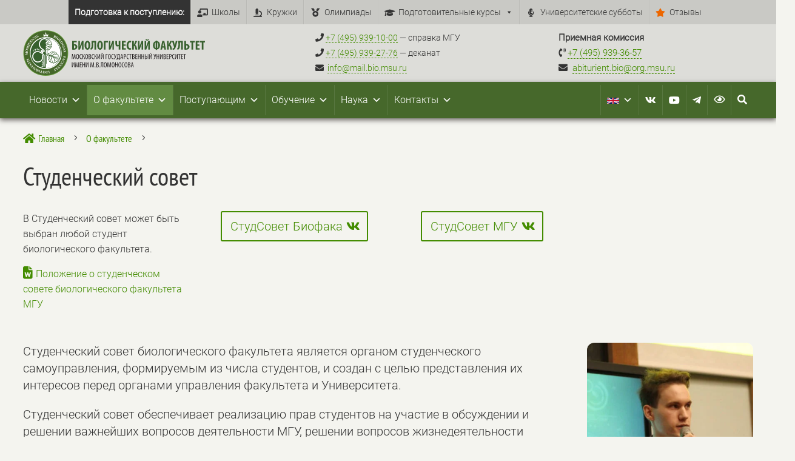

--- FILE ---
content_type: text/css
request_url: https://bio.msu.ru/wp-content/cache/wpfc-minified/99ojjuut/aby6w.css
body_size: 27616
content:
@charset "UTF-8";
.page-list .current_page_item > a{font-weight:bold;}
.page-list-ext{clear:both;}
.page-list-ext{*zoom:1;}
.page-list-ext:before, .page-list-ext:after{display:table;line-height:0;content:"";}
.page-list-ext:after{clear:both;}
.page-list-ext .page-list-ext-item{clear:both;margin:10px 0 30px 0;-webkit-column-break-inside:avoid;page-break-inside:avoid;break-inside:avoid;}
.page-list-ext .page-list-ext-image{float:left;display:inline;margin:5px 15px 15px 0;}
.page-list-ext .page-list-ext-title{clear:none;}
.page-list-cols-2, .page-list-cols-3, .page-list-cols-4, .page-list-cols-5{column-gap:30px;}
.page-list-cols-2{column-count:2;}
.page-list-cols-3{column-count:3;}
.page-list-cols-4{column-count:4;}
.page-list-cols-5{column-count:5;}
@media(max-width:767px){ .page-list-cols-2,
.page-list-cols-3, .page-list-cols-4, .page-list-cols-5 {
column-count: 1;
}
}.mfp-bg{top:0;left:0;width:100%;height:100%;z-index:1042;overflow:hidden;position:fixed;background:#0b0b0b;opacity:.8}.mfp-wrap{top:0;left:0;width:100%;height:100%;z-index:1043;position:fixed;outline:0!important;-webkit-backface-visibility:hidden}.mfp-container{text-align:center;position:absolute;width:100%;height:100%;left:0;top:0;padding:0 8px;box-sizing:border-box}.mfp-container:before{content:'';display:inline-block;height:100%;vertical-align:middle}.mfp-align-top .mfp-container:before{display:none}.mfp-content{position:relative;display:inline-block;vertical-align:middle;margin:0 auto;text-align:left;z-index:1045}.mfp-ajax-holder .mfp-content,.mfp-inline-holder .mfp-content{width:100%;cursor:auto}.mfp-ajax-cur{cursor:progress}.mfp-zoom-out-cur,.mfp-zoom-out-cur .mfp-image-holder .mfp-close{cursor:-moz-zoom-out;cursor:-webkit-zoom-out;cursor:zoom-out}.mfp-zoom{cursor:pointer;cursor:-webkit-zoom-in;cursor:-moz-zoom-in;cursor:zoom-in}.mfp-auto-cursor .mfp-content{cursor:auto}.mfp-arrow,.mfp-close,.mfp-counter,.mfp-preloader{-webkit-user-select:none;-moz-user-select:none;user-select:none}.mfp-loading.mfp-figure{display:none}.mfp-hide{display:none!important}.mfp-preloader{color:#ccc;position:absolute;top:50%;width:auto;text-align:center;margin-top:-.8em;left:8px;right:8px;z-index:1044}.mfp-preloader a{color:#ccc}.mfp-preloader a:hover{color:#fff}.mfp-s-ready .mfp-preloader{display:none}.mfp-s-error .mfp-content{display:none}button.mfp-arrow,button.mfp-close{overflow:visible;cursor:pointer;background:0 0;border:0;-webkit-appearance:none;display:block;outline:0;padding:0;z-index:1046;box-shadow:none;touch-action:manipulation}button::-moz-focus-inner{padding:0;border:0}.mfp-close{width:44px;height:44px;line-height:44px;position:absolute;right:0;top:0;text-decoration:none;text-align:center;opacity:.65;padding:0 0 18px 10px;color:#fff;font-style:normal;font-size:28px;font-family:Arial,Baskerville,monospace}.mfp-close:focus,.mfp-close:hover{opacity:1}.mfp-close:active{top:1px}.mfp-close-btn-in .mfp-close{color:#333}.mfp-iframe-holder .mfp-close,.mfp-image-holder .mfp-close{color:#fff;right:-6px;text-align:right;padding-right:6px;width:100%}.mfp-counter{position:absolute;top:0;right:0;color:#ccc;font-size:12px;line-height:18px;white-space:nowrap}.mfp-arrow{position:absolute;opacity:.65;margin:0;top:50%;margin-top:-55px;padding:0;width:90px;height:110px;-webkit-tap-highlight-color:transparent}.mfp-arrow:active{margin-top:-54px}.mfp-arrow:focus,.mfp-arrow:hover{opacity:1}.mfp-arrow:after,.mfp-arrow:before{content:'';display:block;width:0;height:0;position:absolute;left:0;top:0;margin-top:35px;margin-left:35px;border:medium inset transparent}.mfp-arrow:after{border-top-width:13px;border-bottom-width:13px;top:8px}.mfp-arrow:before{border-top-width:21px;border-bottom-width:21px;opacity:.7}.mfp-arrow-left{left:0}.mfp-arrow-left:after{border-right:17px solid #fff;margin-left:31px}.mfp-arrow-left:before{margin-left:25px;border-right:27px solid #3f3f3f}.mfp-arrow-right{right:0}.mfp-arrow-right:after{border-left:17px solid #fff;margin-left:39px}.mfp-arrow-right:before{border-left:27px solid #3f3f3f}.mfp-iframe-holder{padding-top:40px;padding-bottom:40px}.mfp-iframe-holder .mfp-content{line-height:0;width:100%;max-width:900px}.mfp-iframe-holder .mfp-close{top:-40px}.mfp-iframe-scaler{width:100%;height:0;overflow:hidden;padding-top:56.25%}.mfp-iframe-scaler iframe{position:absolute;display:block;top:0;left:0;width:100%;height:100%;box-shadow:0 0 8px rgba(0,0,0,.6);background:#000}img.mfp-img{width:auto;max-width:100%;height:auto;display:block;line-height:0;box-sizing:border-box;padding:40px 0 40px;margin:0 auto}.mfp-figure{line-height:0}.mfp-figure:after{content:'';position:absolute;left:0;top:40px;bottom:40px;display:block;right:0;width:auto;height:auto;z-index:-1;box-shadow:0 0 8px rgba(0,0,0,.6);background:#444}.mfp-figure small{color:#bdbdbd;display:block;font-size:12px;line-height:14px}.mfp-figure figure{margin:0}.mfp-bottom-bar{margin-top:-36px;position:absolute;top:100%;left:0;width:100%;cursor:auto}.mfp-title{text-align:left;line-height:18px;color:#f3f3f3;word-wrap:break-word;padding-right:36px}.mfp-image-holder .mfp-content{max-width:100%}.mfp-gallery .mfp-image-holder .mfp-figure{cursor:pointer}@media screen and (max-width:800px) and (orientation:landscape),screen and (max-height:300px){.mfp-img-mobile .mfp-image-holder{padding-left:0;padding-right:0}.mfp-img-mobile img.mfp-img{padding:0}.mfp-img-mobile .mfp-figure:after{top:0;bottom:0}.mfp-img-mobile .mfp-figure small{display:inline;margin-left:5px}.mfp-img-mobile .mfp-bottom-bar{background:rgba(0,0,0,.6);bottom:0;margin:0;top:auto;padding:3px 5px;position:fixed;box-sizing:border-box}.mfp-img-mobile .mfp-bottom-bar:empty{padding:0}.mfp-img-mobile .mfp-counter{right:5px;top:3px}.mfp-img-mobile .mfp-close{top:0;right:0;width:35px;height:35px;line-height:35px;background:rgba(0,0,0,.6);position:fixed;text-align:center;padding:0}}@media all and (max-width:900px){.mfp-arrow{-webkit-transform:scale(.75);transform:scale(.75)}.mfp-arrow-left{-webkit-transform-origin:0;transform-origin:0}.mfp-arrow-right{-webkit-transform-origin:100%;transform-origin:100%}.mfp-container{padding-left:6px;padding-right:6px}}@font-face{font-family:'FontAwesome';src:url(//bio.msu.ru/wp-content/plugins/wp-team-pro/src/Frontend/fonts/fontawesome-webfont.eot?v=4.7.0);src:url(//bio.msu.ru/wp-content/plugins/wp-team-pro/src/Frontend/fonts/fontawesome-webfont.eot?#iefix&v=4.7.0) format('embedded-opentype'),url(//bio.msu.ru/wp-content/plugins/wp-team-pro/src/Frontend/fonts/fontawesome-webfont.woff2?v=4.7.0) format('woff2'),url(//bio.msu.ru/wp-content/plugins/wp-team-pro/src/Frontend/fonts/fontawesome-webfont.woff?v=4.7.0) format('woff'),url(//bio.msu.ru/wp-content/plugins/wp-team-pro/src/Frontend/fonts/fontawesome-webfont.ttf?v=4.7.0) format('truetype'),url(//bio.msu.ru/wp-content/plugins/wp-team-pro/src/Frontend/fonts/fontawesome-webfont.svg?v=4.7.0#fontawesomeregular) format('svg');font-weight:normal;font-style:normal}.fa{display:inline-block;font:normal normal normal 14px/1 FontAwesome;font-size:inherit;text-rendering:auto;-webkit-font-smoothing:antialiased;-moz-osx-font-smoothing:grayscale}.fa-lg{font-size:1.33333333em;line-height:.75em;vertical-align:-15%}.fa-2x{font-size:2em}.fa-3x{font-size:3em}.fa-4x{font-size:4em}.fa-5x{font-size:5em}.fa-fw{width:1.28571429em;text-align:center}.fa-ul{padding-left:0;margin-left:2.14285714em;list-style-type:none}.fa-ul>li{position:relative}.fa-li{position:absolute;left:-2.14285714em;width:2.14285714em;top:.14285714em;text-align:center}.fa-li.fa-lg{left:-1.85714286em}.fa-border{padding:.2em .25em .15em;border:solid .08em #eee;border-radius:.1em}.fa-pull-left{float:left}.fa-pull-right{float:right}.fa.fa-pull-left{margin-right:.3em}.fa.fa-pull-right{margin-left:.3em}.pull-right{float:right}.pull-left{float:left}.fa.pull-left{margin-right:.3em}.fa.pull-right{margin-left:.3em}.fa-spin{-webkit-animation:fa-spin 2s infinite linear;animation:fa-spin 2s infinite linear}.fa-pulse{-webkit-animation:fa-spin 1s infinite steps(8);animation:fa-spin 1s infinite steps(8)}@-webkit-keyframes fa-spin{0%{-webkit-transform:rotate(0deg);transform:rotate(0deg)}100%{-webkit-transform:rotate(359deg);transform:rotate(359deg)}}@keyframes fa-spin{0%{-webkit-transform:rotate(0deg);transform:rotate(0deg)}100%{-webkit-transform:rotate(359deg);transform:rotate(359deg)}}.fa-rotate-90{-ms-filter:"progid:DXImageTransform.Microsoft.BasicImage(rotation=1)";-webkit-transform:rotate(90deg);-ms-transform:rotate(90deg);transform:rotate(90deg)}.fa-rotate-180{-ms-filter:"progid:DXImageTransform.Microsoft.BasicImage(rotation=2)";-webkit-transform:rotate(180deg);-ms-transform:rotate(180deg);transform:rotate(180deg)}.fa-rotate-270{-ms-filter:"progid:DXImageTransform.Microsoft.BasicImage(rotation=3)";-webkit-transform:rotate(270deg);-ms-transform:rotate(270deg);transform:rotate(270deg)}.fa-flip-horizontal{-ms-filter:"progid:DXImageTransform.Microsoft.BasicImage(rotation=0, mirror=1)";-webkit-transform:scale(-1, 1);-ms-transform:scale(-1, 1);transform:scale(-1, 1)}.fa-flip-vertical{-ms-filter:"progid:DXImageTransform.Microsoft.BasicImage(rotation=2, mirror=1)";-webkit-transform:scale(1, -1);-ms-transform:scale(1, -1);transform:scale(1, -1)}:root .fa-rotate-90,:root .fa-rotate-180,:root .fa-rotate-270,:root .fa-flip-horizontal,:root .fa-flip-vertical{filter:none}.fa-stack{position:relative;display:inline-block;width:2em;height:2em;line-height:2em;vertical-align:middle}.fa-stack-1x,.fa-stack-2x{position:absolute;left:0;width:100%;text-align:center}.fa-stack-1x{line-height:inherit}.fa-stack-2x{font-size:2em}.fa-inverse{color:#fff}.fa-glass:before{content:"\f000"}.fa-music:before{content:"\f001"}.fa-search:before{content:"\f002"}.fa-envelope-o:before{content:"\f003"}.fa-heart:before{content:"\f004"}.fa-star:before{content:"\f005"}.fa-star-o:before{content:"\f006"}.fa-user:before{content:"\f007"}.fa-film:before{content:"\f008"}.fa-th-large:before{content:"\f009"}.fa-th:before{content:"\f00a"}.fa-th-list:before{content:"\f00b"}.fa-check:before{content:"\f00c"}.fa-remove:before,.fa-close:before,.fa-times:before{content:"\f00d"}.fa-search-plus:before{content:"\f00e"}.fa-search-minus:before{content:"\f010"}.fa-power-off:before{content:"\f011"}.fa-signal:before{content:"\f012"}.fa-gear:before,.fa-cog:before{content:"\f013"}.fa-trash-o:before{content:"\f014"}.fa-home:before{content:"\f015"}.fa-file-o:before{content:"\f016"}.fa-clock-o:before{content:"\f017"}.fa-road:before{content:"\f018"}.fa-download:before{content:"\f019"}.fa-arrow-circle-o-down:before{content:"\f01a"}.fa-arrow-circle-o-up:before{content:"\f01b"}.fa-inbox:before{content:"\f01c"}.fa-play-circle-o:before{content:"\f01d"}.fa-rotate-right:before,.fa-repeat:before{content:"\f01e"}.fa-refresh:before{content:"\f021"}.fa-list-alt:before{content:"\f022"}.fa-lock:before{content:"\f023"}.fa-flag:before{content:"\f024"}.fa-headphones:before{content:"\f025"}.fa-volume-off:before{content:"\f026"}.fa-volume-down:before{content:"\f027"}.fa-volume-up:before{content:"\f028"}.fa-qrcode:before{content:"\f029"}.fa-barcode:before{content:"\f02a"}.fa-tag:before{content:"\f02b"}.fa-tags:before{content:"\f02c"}.fa-book:before{content:"\f02d"}.fa-bookmark:before{content:"\f02e"}.fa-print:before{content:"\f02f"}.fa-camera:before{content:"\f030"}.fa-font:before{content:"\f031"}.fa-bold:before{content:"\f032"}.fa-italic:before{content:"\f033"}.fa-text-height:before{content:"\f034"}.fa-text-width:before{content:"\f035"}.fa-align-left:before{content:"\f036"}.fa-align-center:before{content:"\f037"}.fa-align-right:before{content:"\f038"}.fa-align-justify:before{content:"\f039"}.fa-list:before{content:"\f03a"}.fa-dedent:before,.fa-outdent:before{content:"\f03b"}.fa-indent:before{content:"\f03c"}.fa-video-camera:before{content:"\f03d"}.fa-photo:before,.fa-image:before,.fa-picture-o:before{content:"\f03e"}.fa-pencil:before{content:"\f040"}.fa-map-marker:before{content:"\f041"}.fa-adjust:before{content:"\f042"}.fa-tint:before{content:"\f043"}.fa-edit:before,.fa-pencil-square-o:before{content:"\f044"}.fa-share-square-o:before{content:"\f045"}.fa-check-square-o:before{content:"\f046"}.fa-arrows:before{content:"\f047"}.fa-step-backward:before{content:"\f048"}.fa-fast-backward:before{content:"\f049"}.fa-backward:before{content:"\f04a"}.fa-play:before{content:"\f04b"}.fa-pause:before{content:"\f04c"}.fa-stop:before{content:"\f04d"}.fa-forward:before{content:"\f04e"}.fa-fast-forward:before{content:"\f050"}.fa-step-forward:before{content:"\f051"}.fa-eject:before{content:"\f052"}.fa-chevron-left:before{content:"\f053"}.fa-chevron-right:before{content:"\f054"}.fa-plus-circle:before{content:"\f055"}.fa-minus-circle:before{content:"\f056"}.fa-times-circle:before{content:"\f057"}.fa-check-circle:before{content:"\f058"}.fa-question-circle:before{content:"\f059"}.fa-info-circle:before{content:"\f05a"}.fa-crosshairs:before{content:"\f05b"}.fa-times-circle-o:before{content:"\f05c"}.fa-check-circle-o:before{content:"\f05d"}.fa-ban:before{content:"\f05e"}.fa-arrow-left:before{content:"\f060"}.fa-arrow-right:before{content:"\f061"}.fa-arrow-up:before{content:"\f062"}.fa-arrow-down:before{content:"\f063"}.fa-mail-forward:before,.fa-share:before{content:"\f064"}.fa-expand:before{content:"\f065"}.fa-compress:before{content:"\f066"}.fa-plus:before{content:"\f067"}.fa-minus:before{content:"\f068"}.fa-asterisk:before{content:"\f069"}.fa-exclamation-circle:before{content:"\f06a"}.fa-gift:before{content:"\f06b"}.fa-leaf:before{content:"\f06c"}.fa-fire:before{content:"\f06d"}.fa-eye:before{content:"\f06e"}.fa-eye-slash:before{content:"\f070"}.fa-warning:before,.fa-exclamation-triangle:before{content:"\f071"}.fa-plane:before{content:"\f072"}.fa-calendar:before{content:"\f073"}.fa-random:before{content:"\f074"}.fa-comment:before{content:"\f075"}.fa-magnet:before{content:"\f076"}.fa-chevron-up:before{content:"\f077"}.fa-chevron-down:before{content:"\f078"}.fa-retweet:before{content:"\f079"}.fa-shopping-cart:before{content:"\f07a"}.fa-folder:before{content:"\f07b"}.fa-folder-open:before{content:"\f07c"}.fa-arrows-v:before{content:"\f07d"}.fa-arrows-h:before{content:"\f07e"}.fa-bar-chart-o:before,.fa-bar-chart:before{content:"\f080"}.fa-twitter-square:before{content:"\f081"}.fa-facebook-square:before{content:"\f082"}.fa-camera-retro:before{content:"\f083"}.fa-key:before{content:"\f084"}.fa-gears:before,.fa-cogs:before{content:"\f085"}.fa-comments:before{content:"\f086"}.fa-thumbs-o-up:before{content:"\f087"}.fa-thumbs-o-down:before{content:"\f088"}.fa-star-half:before{content:"\f089"}.fa-heart-o:before{content:"\f08a"}.fa-sign-out:before{content:"\f08b"}.fa-linkedin-square:before{content:"\f08c"}.fa-thumb-tack:before{content:"\f08d"}.fa-external-link:before{content:"\f08e"}.fa-sign-in:before{content:"\f090"}.fa-trophy:before{content:"\f091"}.fa-github-square:before{content:"\f092"}.fa-upload:before{content:"\f093"}.fa-lemon-o:before{content:"\f094"}.fa-phone:before{content:"\f095"}.fa-square-o:before{content:"\f096"}.fa-bookmark-o:before{content:"\f097"}.fa-phone-square:before{content:"\f098"}.fa-twitter:before{content:"\f099"}.fa-facebook-f:before,.fa-facebook:before{content:"\f09a"}.fa-github:before{content:"\f09b"}.fa-unlock:before{content:"\f09c"}.fa-credit-card:before{content:"\f09d"}.fa-feed:before,.fa-rss:before{content:"\f09e"}.fa-hdd-o:before{content:"\f0a0"}.fa-bullhorn:before{content:"\f0a1"}.fa-bell:before{content:"\f0f3"}.fa-certificate:before{content:"\f0a3"}.fa-hand-o-right:before{content:"\f0a4"}.fa-hand-o-left:before{content:"\f0a5"}.fa-hand-o-up:before{content:"\f0a6"}.fa-hand-o-down:before{content:"\f0a7"}.fa-arrow-circle-left:before{content:"\f0a8"}.fa-arrow-circle-right:before{content:"\f0a9"}.fa-arrow-circle-up:before{content:"\f0aa"}.fa-arrow-circle-down:before{content:"\f0ab"}.fa-globe:before{content:"\f0ac"}.fa-wrench:before{content:"\f0ad"}.fa-tasks:before{content:"\f0ae"}.fa-filter:before{content:"\f0b0"}.fa-briefcase:before{content:"\f0b1"}.fa-arrows-alt:before{content:"\f0b2"}.fa-group:before,.fa-users:before{content:"\f0c0"}.fa-chain:before,.fa-link:before{content:"\f0c1"}.fa-cloud:before{content:"\f0c2"}.fa-flask:before{content:"\f0c3"}.fa-cut:before,.fa-scissors:before{content:"\f0c4"}.fa-copy:before,.fa-files-o:before{content:"\f0c5"}.fa-paperclip:before{content:"\f0c6"}.fa-save:before,.fa-floppy-o:before{content:"\f0c7"}.fa-square:before{content:"\f0c8"}.fa-navicon:before,.fa-reorder:before,.fa-bars:before{content:"\f0c9"}.fa-list-ul:before{content:"\f0ca"}.fa-list-ol:before{content:"\f0cb"}.fa-strikethrough:before{content:"\f0cc"}.fa-underline:before{content:"\f0cd"}.fa-table:before{content:"\f0ce"}.fa-magic:before{content:"\f0d0"}.fa-truck:before{content:"\f0d1"}.fa-pinterest:before{content:"\f0d2"}.fa-pinterest-square:before{content:"\f0d3"}.fa-google-plus-square:before{content:"\f0d4"}.fa-google-plus:before{content:"\f0d5"}.fa-money:before{content:"\f0d6"}.fa-caret-down:before{content:"\f0d7"}.fa-caret-up:before{content:"\f0d8"}.fa-caret-left:before{content:"\f0d9"}.fa-caret-right:before{content:"\f0da"}.fa-columns:before{content:"\f0db"}.fa-unsorted:before,.fa-sort:before{content:"\f0dc"}.fa-sort-down:before,.fa-sort-desc:before{content:"\f0dd"}.fa-sort-up:before,.fa-sort-asc:before{content:"\f0de"}.fa-envelope:before{content:"\f0e0"}.fa-linkedin:before{content:"\f0e1"}.fa-rotate-left:before,.fa-undo:before{content:"\f0e2"}.fa-legal:before,.fa-gavel:before{content:"\f0e3"}.fa-dashboard:before,.fa-tachometer:before{content:"\f0e4"}.fa-comment-o:before{content:"\f0e5"}.fa-comments-o:before{content:"\f0e6"}.fa-flash:before,.fa-bolt:before{content:"\f0e7"}.fa-sitemap:before{content:"\f0e8"}.fa-umbrella:before{content:"\f0e9"}.fa-paste:before,.fa-clipboard:before{content:"\f0ea"}.fa-lightbulb-o:before{content:"\f0eb"}.fa-exchange:before{content:"\f0ec"}.fa-cloud-download:before{content:"\f0ed"}.fa-cloud-upload:before{content:"\f0ee"}.fa-user-md:before{content:"\f0f0"}.fa-stethoscope:before{content:"\f0f1"}.fa-suitcase:before{content:"\f0f2"}.fa-bell-o:before{content:"\f0a2"}.fa-coffee:before{content:"\f0f4"}.fa-cutlery:before{content:"\f0f5"}.fa-file-text-o:before{content:"\f0f6"}.fa-building-o:before{content:"\f0f7"}.fa-hospital-o:before{content:"\f0f8"}.fa-ambulance:before{content:"\f0f9"}.fa-medkit:before{content:"\f0fa"}.fa-fighter-jet:before{content:"\f0fb"}.fa-beer:before{content:"\f0fc"}.fa-h-square:before{content:"\f0fd"}.fa-plus-square:before{content:"\f0fe"}.fa-angle-double-left:before{content:"\f100"}.fa-angle-double-right:before{content:"\f101"}.fa-angle-double-up:before{content:"\f102"}.fa-angle-double-down:before{content:"\f103"}.fa-angle-left:before{content:"\f104"}.fa-angle-right:before{content:"\f105"}.fa-angle-up:before{content:"\f106"}.fa-angle-down:before{content:"\f107"}.fa-desktop:before{content:"\f108"}.fa-laptop:before{content:"\f109"}.fa-tablet:before{content:"\f10a"}.fa-mobile-phone:before,.fa-mobile:before{content:"\f10b"}.fa-circle-o:before{content:"\f10c"}.fa-quote-left:before{content:"\f10d"}.fa-quote-right:before{content:"\f10e"}.fa-spinner:before{content:"\f110"}.fa-circle:before{content:"\f111"}.fa-mail-reply:before,.fa-reply:before{content:"\f112"}.fa-github-alt:before{content:"\f113"}.fa-folder-o:before{content:"\f114"}.fa-folder-open-o:before{content:"\f115"}.fa-smile-o:before{content:"\f118"}.fa-frown-o:before{content:"\f119"}.fa-meh-o:before{content:"\f11a"}.fa-gamepad:before{content:"\f11b"}.fa-keyboard-o:before{content:"\f11c"}.fa-flag-o:before{content:"\f11d"}.fa-flag-checkered:before{content:"\f11e"}.fa-terminal:before{content:"\f120"}.fa-code:before{content:"\f121"}.fa-mail-reply-all:before,.fa-reply-all:before{content:"\f122"}.fa-star-half-empty:before,.fa-star-half-full:before,.fa-star-half-o:before{content:"\f123"}.fa-location-arrow:before{content:"\f124"}.fa-crop:before{content:"\f125"}.fa-code-fork:before{content:"\f126"}.fa-unlink:before,.fa-chain-broken:before{content:"\f127"}.fa-question:before{content:"\f128"}.fa-info:before{content:"\f129"}.fa-exclamation:before{content:"\f12a"}.fa-superscript:before{content:"\f12b"}.fa-subscript:before{content:"\f12c"}.fa-eraser:before{content:"\f12d"}.fa-puzzle-piece:before{content:"\f12e"}.fa-microphone:before{content:"\f130"}.fa-microphone-slash:before{content:"\f131"}.fa-shield:before{content:"\f132"}.fa-calendar-o:before{content:"\f133"}.fa-fire-extinguisher:before{content:"\f134"}.fa-rocket:before{content:"\f135"}.fa-maxcdn:before{content:"\f136"}.fa-chevron-circle-left:before{content:"\f137"}.fa-chevron-circle-right:before{content:"\f138"}.fa-chevron-circle-up:before{content:"\f139"}.fa-chevron-circle-down:before{content:"\f13a"}.fa-html5:before{content:"\f13b"}.fa-css3:before{content:"\f13c"}.fa-anchor:before{content:"\f13d"}.fa-unlock-alt:before{content:"\f13e"}.fa-bullseye:before{content:"\f140"}.fa-ellipsis-h:before{content:"\f141"}.fa-ellipsis-v:before{content:"\f142"}.fa-rss-square:before{content:"\f143"}.fa-play-circle:before{content:"\f144"}.fa-ticket:before{content:"\f145"}.fa-minus-square:before{content:"\f146"}.fa-minus-square-o:before{content:"\f147"}.fa-level-up:before{content:"\f148"}.fa-level-down:before{content:"\f149"}.fa-check-square:before{content:"\f14a"}.fa-pencil-square:before{content:"\f14b"}.fa-external-link-square:before{content:"\f14c"}.fa-share-square:before{content:"\f14d"}.fa-compass:before{content:"\f14e"}.fa-toggle-down:before,.fa-caret-square-o-down:before{content:"\f150"}.fa-toggle-up:before,.fa-caret-square-o-up:before{content:"\f151"}.fa-toggle-right:before,.fa-caret-square-o-right:before{content:"\f152"}.fa-euro:before,.fa-eur:before{content:"\f153"}.fa-gbp:before{content:"\f154"}.fa-dollar:before,.fa-usd:before{content:"\f155"}.fa-rupee:before,.fa-inr:before{content:"\f156"}.fa-cny:before,.fa-rmb:before,.fa-yen:before,.fa-jpy:before{content:"\f157"}.fa-ruble:before,.fa-rouble:before,.fa-rub:before{content:"\f158"}.fa-won:before,.fa-krw:before{content:"\f159"}.fa-bitcoin:before,.fa-btc:before{content:"\f15a"}.fa-file:before{content:"\f15b"}.fa-file-text:before{content:"\f15c"}.fa-sort-alpha-asc:before{content:"\f15d"}.fa-sort-alpha-desc:before{content:"\f15e"}.fa-sort-amount-asc:before{content:"\f160"}.fa-sort-amount-desc:before{content:"\f161"}.fa-sort-numeric-asc:before{content:"\f162"}.fa-sort-numeric-desc:before{content:"\f163"}.fa-thumbs-up:before{content:"\f164"}.fa-thumbs-down:before{content:"\f165"}.fa-youtube-square:before{content:"\f166"}.fa-youtube:before{content:"\f167"}.fa-xing:before{content:"\f168"}.fa-xing-square:before{content:"\f169"}.fa-youtube-play:before{content:"\f16a"}.fa-dropbox:before{content:"\f16b"}.fa-stack-overflow:before{content:"\f16c"}.fa-instagram:before{content:"\f16d"}.fa-flickr:before{content:"\f16e"}.fa-adn:before{content:"\f170"}.fa-bitbucket:before{content:"\f171"}.fa-bitbucket-square:before{content:"\f172"}.fa-tumblr:before{content:"\f173"}.fa-tumblr-square:before{content:"\f174"}.fa-long-arrow-down:before{content:"\f175"}.fa-long-arrow-up:before{content:"\f176"}.fa-long-arrow-left:before{content:"\f177"}.fa-long-arrow-right:before{content:"\f178"}.fa-apple:before{content:"\f179"}.fa-windows:before{content:"\f17a"}.fa-android:before{content:"\f17b"}.fa-linux:before{content:"\f17c"}.fa-dribbble:before{content:"\f17d"}.fa-skype:before{content:"\f17e"}.fa-foursquare:before{content:"\f180"}.fa-trello:before{content:"\f181"}.fa-female:before{content:"\f182"}.fa-male:before{content:"\f183"}.fa-gittip:before,.fa-gratipay:before{content:"\f184"}.fa-sun-o:before{content:"\f185"}.fa-moon-o:before{content:"\f186"}.fa-archive:before{content:"\f187"}.fa-bug:before{content:"\f188"}.fa-vk:before{content:"\f189"}.fa-weibo:before{content:"\f18a"}.fa-renren:before{content:"\f18b"}.fa-pagelines:before{content:"\f18c"}.fa-stack-exchange:before{content:"\f18d"}.fa-arrow-circle-o-right:before{content:"\f18e"}.fa-arrow-circle-o-left:before{content:"\f190"}.fa-toggle-left:before,.fa-caret-square-o-left:before{content:"\f191"}.fa-dot-circle-o:before{content:"\f192"}.fa-wheelchair:before{content:"\f193"}.fa-vimeo-square:before{content:"\f194"}.fa-turkish-lira:before,.fa-try:before{content:"\f195"}.fa-plus-square-o:before{content:"\f196"}.fa-space-shuttle:before{content:"\f197"}.fa-slack:before{content:"\f198"}.fa-envelope-square:before{content:"\f199"}.fa-wordpress:before{content:"\f19a"}.fa-openid:before{content:"\f19b"}.fa-institution:before,.fa-bank:before,.fa-university:before{content:"\f19c"}.fa-mortar-board:before,.fa-graduation-cap:before{content:"\f19d"}.fa-yahoo:before{content:"\f19e"}.fa-google:before{content:"\f1a0"}.fa-reddit:before{content:"\f1a1"}.fa-reddit-square:before{content:"\f1a2"}.fa-stumbleupon-circle:before{content:"\f1a3"}.fa-stumbleupon:before{content:"\f1a4"}.fa-delicious:before{content:"\f1a5"}.fa-digg:before{content:"\f1a6"}.fa-pied-piper-pp:before{content:"\f1a7"}.fa-pied-piper-alt:before{content:"\f1a8"}.fa-drupal:before{content:"\f1a9"}.fa-joomla:before{content:"\f1aa"}.fa-language:before{content:"\f1ab"}.fa-fax:before{content:"\f1ac"}.fa-building:before{content:"\f1ad"}.fa-child:before{content:"\f1ae"}.fa-paw:before{content:"\f1b0"}.fa-spoon:before{content:"\f1b1"}.fa-cube:before{content:"\f1b2"}.fa-cubes:before{content:"\f1b3"}.fa-behance:before{content:"\f1b4"}.fa-behance-square:before{content:"\f1b5"}.fa-steam:before{content:"\f1b6"}.fa-steam-square:before{content:"\f1b7"}.fa-recycle:before{content:"\f1b8"}.fa-automobile:before,.fa-car:before{content:"\f1b9"}.fa-cab:before,.fa-taxi:before{content:"\f1ba"}.fa-tree:before{content:"\f1bb"}.fa-spotify:before{content:"\f1bc"}.fa-deviantart:before{content:"\f1bd"}.fa-soundcloud:before{content:"\f1be"}.fa-database:before{content:"\f1c0"}.fa-file-pdf-o:before{content:"\f1c1"}.fa-file-word-o:before{content:"\f1c2"}.fa-file-excel-o:before{content:"\f1c3"}.fa-file-powerpoint-o:before{content:"\f1c4"}.fa-file-photo-o:before,.fa-file-picture-o:before,.fa-file-image-o:before{content:"\f1c5"}.fa-file-zip-o:before,.fa-file-archive-o:before{content:"\f1c6"}.fa-file-sound-o:before,.fa-file-audio-o:before{content:"\f1c7"}.fa-file-movie-o:before,.fa-file-video-o:before{content:"\f1c8"}.fa-file-code-o:before{content:"\f1c9"}.fa-vine:before{content:"\f1ca"}.fa-codepen:before{content:"\f1cb"}.fa-jsfiddle:before{content:"\f1cc"}.fa-life-bouy:before,.fa-life-buoy:before,.fa-life-saver:before,.fa-support:before,.fa-life-ring:before{content:"\f1cd"}.fa-circle-o-notch:before{content:"\f1ce"}.fa-ra:before,.fa-resistance:before,.fa-rebel:before{content:"\f1d0"}.fa-ge:before,.fa-empire:before{content:"\f1d1"}.fa-git-square:before{content:"\f1d2"}.fa-git:before{content:"\f1d3"}.fa-y-combinator-square:before,.fa-yc-square:before,.fa-hacker-news:before{content:"\f1d4"}.fa-tencent-weibo:before{content:"\f1d5"}.fa-qq:before{content:"\f1d6"}.fa-wechat:before,.fa-weixin:before{content:"\f1d7"}.fa-send:before,.fa-paper-plane:before{content:"\f1d8"}.fa-send-o:before,.fa-paper-plane-o:before{content:"\f1d9"}.fa-history:before{content:"\f1da"}.fa-circle-thin:before{content:"\f1db"}.fa-header:before{content:"\f1dc"}.fa-paragraph:before{content:"\f1dd"}.fa-sliders:before{content:"\f1de"}.fa-share-alt:before{content:"\f1e0"}.fa-share-alt-square:before{content:"\f1e1"}.fa-bomb:before{content:"\f1e2"}.fa-soccer-ball-o:before,.fa-futbol-o:before{content:"\f1e3"}.fa-tty:before{content:"\f1e4"}.fa-binoculars:before{content:"\f1e5"}.fa-plug:before{content:"\f1e6"}.fa-slideshare:before{content:"\f1e7"}.fa-twitch:before{content:"\f1e8"}.fa-yelp:before{content:"\f1e9"}.fa-newspaper-o:before{content:"\f1ea"}.fa-wifi:before{content:"\f1eb"}.fa-calculator:before{content:"\f1ec"}.fa-paypal:before{content:"\f1ed"}.fa-google-wallet:before{content:"\f1ee"}.fa-cc-visa:before{content:"\f1f0"}.fa-cc-mastercard:before{content:"\f1f1"}.fa-cc-discover:before{content:"\f1f2"}.fa-cc-amex:before{content:"\f1f3"}.fa-cc-paypal:before{content:"\f1f4"}.fa-cc-stripe:before{content:"\f1f5"}.fa-bell-slash:before{content:"\f1f6"}.fa-bell-slash-o:before{content:"\f1f7"}.fa-trash:before{content:"\f1f8"}.fa-copyright:before{content:"\f1f9"}.fa-at:before{content:"\f1fa"}.fa-eyedropper:before{content:"\f1fb"}.fa-paint-brush:before{content:"\f1fc"}.fa-birthday-cake:before{content:"\f1fd"}.fa-area-chart:before{content:"\f1fe"}.fa-pie-chart:before{content:"\f200"}.fa-line-chart:before{content:"\f201"}.fa-lastfm:before{content:"\f202"}.fa-lastfm-square:before{content:"\f203"}.fa-toggle-off:before{content:"\f204"}.fa-toggle-on:before{content:"\f205"}.fa-bicycle:before{content:"\f206"}.fa-bus:before{content:"\f207"}.fa-ioxhost:before{content:"\f208"}.fa-angellist:before{content:"\f209"}.fa-cc:before{content:"\f20a"}.fa-shekel:before,.fa-sheqel:before,.fa-ils:before{content:"\f20b"}.fa-meanpath:before{content:"\f20c"}.fa-buysellads:before{content:"\f20d"}.fa-connectdevelop:before{content:"\f20e"}.fa-dashcube:before{content:"\f210"}.fa-forumbee:before{content:"\f211"}.fa-leanpub:before{content:"\f212"}.fa-sellsy:before{content:"\f213"}.fa-shirtsinbulk:before{content:"\f214"}.fa-simplybuilt:before{content:"\f215"}.fa-skyatlas:before{content:"\f216"}.fa-cart-plus:before{content:"\f217"}.fa-cart-arrow-down:before{content:"\f218"}.fa-diamond:before{content:"\f219"}.fa-ship:before{content:"\f21a"}.fa-user-secret:before{content:"\f21b"}.fa-motorcycle:before{content:"\f21c"}.fa-street-view:before{content:"\f21d"}.fa-heartbeat:before{content:"\f21e"}.fa-venus:before{content:"\f221"}.fa-mars:before{content:"\f222"}.fa-mercury:before{content:"\f223"}.fa-intersex:before,.fa-transgender:before{content:"\f224"}.fa-transgender-alt:before{content:"\f225"}.fa-venus-double:before{content:"\f226"}.fa-mars-double:before{content:"\f227"}.fa-venus-mars:before{content:"\f228"}.fa-mars-stroke:before{content:"\f229"}.fa-mars-stroke-v:before{content:"\f22a"}.fa-mars-stroke-h:before{content:"\f22b"}.fa-neuter:before{content:"\f22c"}.fa-genderless:before{content:"\f22d"}.fa-facebook-official:before{content:"\f230"}.fa-pinterest-p:before{content:"\f231"}.fa-whatsapp:before{content:"\f232"}.fa-server:before{content:"\f233"}.fa-user-plus:before{content:"\f234"}.fa-user-times:before{content:"\f235"}.fa-hotel:before,.fa-bed:before{content:"\f236"}.fa-viacoin:before{content:"\f237"}.fa-train:before{content:"\f238"}.fa-subway:before{content:"\f239"}.fa-medium:before{content:"\f23a"}.fa-yc:before,.fa-y-combinator:before{content:"\f23b"}.fa-optin-monster:before{content:"\f23c"}.fa-opencart:before{content:"\f23d"}.fa-expeditedssl:before{content:"\f23e"}.fa-battery-4:before,.fa-battery:before,.fa-battery-full:before{content:"\f240"}.fa-battery-3:before,.fa-battery-three-quarters:before{content:"\f241"}.fa-battery-2:before,.fa-battery-half:before{content:"\f242"}.fa-battery-1:before,.fa-battery-quarter:before{content:"\f243"}.fa-battery-0:before,.fa-battery-empty:before{content:"\f244"}.fa-mouse-pointer:before{content:"\f245"}.fa-i-cursor:before{content:"\f246"}.fa-object-group:before{content:"\f247"}.fa-object-ungroup:before{content:"\f248"}.fa-sticky-note:before{content:"\f249"}.fa-sticky-note-o:before{content:"\f24a"}.fa-cc-jcb:before{content:"\f24b"}.fa-cc-diners-club:before{content:"\f24c"}.fa-clone:before{content:"\f24d"}.fa-balance-scale:before{content:"\f24e"}.fa-hourglass-o:before{content:"\f250"}.fa-hourglass-1:before,.fa-hourglass-start:before{content:"\f251"}.fa-hourglass-2:before,.fa-hourglass-half:before{content:"\f252"}.fa-hourglass-3:before,.fa-hourglass-end:before{content:"\f253"}.fa-hourglass:before{content:"\f254"}.fa-hand-grab-o:before,.fa-hand-rock-o:before{content:"\f255"}.fa-hand-stop-o:before,.fa-hand-paper-o:before{content:"\f256"}.fa-hand-scissors-o:before{content:"\f257"}.fa-hand-lizard-o:before{content:"\f258"}.fa-hand-spock-o:before{content:"\f259"}.fa-hand-pointer-o:before{content:"\f25a"}.fa-hand-peace-o:before{content:"\f25b"}.fa-trademark:before{content:"\f25c"}.fa-registered:before{content:"\f25d"}.fa-creative-commons:before{content:"\f25e"}.fa-gg:before{content:"\f260"}.fa-gg-circle:before{content:"\f261"}.fa-tripadvisor:before{content:"\f262"}.fa-odnoklassniki:before{content:"\f263"}.fa-odnoklassniki-square:before{content:"\f264"}.fa-get-pocket:before{content:"\f265"}.fa-wikipedia-w:before{content:"\f266"}.fa-safari:before{content:"\f267"}.fa-chrome:before{content:"\f268"}.fa-firefox:before{content:"\f269"}.fa-opera:before{content:"\f26a"}.fa-internet-explorer:before{content:"\f26b"}.fa-tv:before,.fa-television:before{content:"\f26c"}.fa-contao:before{content:"\f26d"}.fa-500px:before{content:"\f26e"}.fa-amazon:before{content:"\f270"}.fa-calendar-plus-o:before{content:"\f271"}.fa-calendar-minus-o:before{content:"\f272"}.fa-calendar-times-o:before{content:"\f273"}.fa-calendar-check-o:before{content:"\f274"}.fa-industry:before{content:"\f275"}.fa-map-pin:before{content:"\f276"}.fa-map-signs:before{content:"\f277"}.fa-map-o:before{content:"\f278"}.fa-map:before{content:"\f279"}.fa-commenting:before{content:"\f27a"}.fa-commenting-o:before{content:"\f27b"}.fa-houzz:before{content:"\f27c"}.fa-vimeo:before{content:"\f27d"}.fa-black-tie:before{content:"\f27e"}.fa-fonticons:before{content:"\f280"}.fa-reddit-alien:before{content:"\f281"}.fa-edge:before{content:"\f282"}.fa-credit-card-alt:before{content:"\f283"}.fa-codiepie:before{content:"\f284"}.fa-modx:before{content:"\f285"}.fa-fort-awesome:before{content:"\f286"}.fa-usb:before{content:"\f287"}.fa-product-hunt:before{content:"\f288"}.fa-mixcloud:before{content:"\f289"}.fa-scribd:before{content:"\f28a"}.fa-pause-circle:before{content:"\f28b"}.fa-pause-circle-o:before{content:"\f28c"}.fa-stop-circle:before{content:"\f28d"}.fa-stop-circle-o:before{content:"\f28e"}.fa-shopping-bag:before{content:"\f290"}.fa-shopping-basket:before{content:"\f291"}.fa-hashtag:before{content:"\f292"}.fa-bluetooth:before{content:"\f293"}.fa-bluetooth-b:before{content:"\f294"}.fa-percent:before{content:"\f295"}.fa-gitlab:before{content:"\f296"}.fa-wpbeginner:before{content:"\f297"}.fa-wpforms:before{content:"\f298"}.fa-envira:before{content:"\f299"}.fa-universal-access:before{content:"\f29a"}.fa-wheelchair-alt:before{content:"\f29b"}.fa-question-circle-o:before{content:"\f29c"}.fa-blind:before{content:"\f29d"}.fa-audio-description:before{content:"\f29e"}.fa-volume-control-phone:before{content:"\f2a0"}.fa-braille:before{content:"\f2a1"}.fa-assistive-listening-systems:before{content:"\f2a2"}.fa-asl-interpreting:before,.fa-american-sign-language-interpreting:before{content:"\f2a3"}.fa-deafness:before,.fa-hard-of-hearing:before,.fa-deaf:before{content:"\f2a4"}.fa-glide:before{content:"\f2a5"}.fa-glide-g:before{content:"\f2a6"}.fa-signing:before,.fa-sign-language:before{content:"\f2a7"}.fa-low-vision:before{content:"\f2a8"}.fa-viadeo:before{content:"\f2a9"}.fa-viadeo-square:before{content:"\f2aa"}.fa-snapchat:before{content:"\f2ab"}.fa-snapchat-ghost:before{content:"\f2ac"}.fa-snapchat-square:before{content:"\f2ad"}.fa-pied-piper:before{content:"\f2ae"}.fa-first-order:before{content:"\f2b0"}.fa-yoast:before{content:"\f2b1"}.fa-themeisle:before{content:"\f2b2"}.fa-google-plus-circle:before,.fa-google-plus-official:before{content:"\f2b3"}.fa-fa:before,.fa-font-awesome:before{content:"\f2b4"}.fa-handshake-o:before{content:"\f2b5"}.fa-envelope-open:before{content:"\f2b6"}.fa-envelope-open-o:before{content:"\f2b7"}.fa-linode:before{content:"\f2b8"}.fa-address-book:before{content:"\f2b9"}.fa-address-book-o:before{content:"\f2ba"}.fa-vcard:before,.fa-address-card:before{content:"\f2bb"}.fa-vcard-o:before,.fa-address-card-o:before{content:"\f2bc"}.fa-user-circle:before{content:"\f2bd"}.fa-user-circle-o:before{content:"\f2be"}.fa-user-o:before{content:"\f2c0"}.fa-id-badge:before{content:"\f2c1"}.fa-drivers-license:before,.fa-id-card:before{content:"\f2c2"}.fa-drivers-license-o:before,.fa-id-card-o:before{content:"\f2c3"}.fa-quora:before{content:"\f2c4"}.fa-free-code-camp:before{content:"\f2c5"}.fa-telegram:before{content:"\f2c6"}.fa-thermometer-4:before,.fa-thermometer:before,.fa-thermometer-full:before{content:"\f2c7"}.fa-thermometer-3:before,.fa-thermometer-three-quarters:before{content:"\f2c8"}.fa-thermometer-2:before,.fa-thermometer-half:before{content:"\f2c9"}.fa-thermometer-1:before,.fa-thermometer-quarter:before{content:"\f2ca"}.fa-thermometer-0:before,.fa-thermometer-empty:before{content:"\f2cb"}.fa-shower:before{content:"\f2cc"}.fa-bathtub:before,.fa-s15:before,.fa-bath:before{content:"\f2cd"}.fa-podcast:before{content:"\f2ce"}.fa-window-maximize:before{content:"\f2d0"}.fa-window-minimize:before{content:"\f2d1"}.fa-window-restore:before{content:"\f2d2"}.fa-times-rectangle:before,.fa-window-close:before{content:"\f2d3"}.fa-times-rectangle-o:before,.fa-window-close-o:before{content:"\f2d4"}.fa-bandcamp:before{content:"\f2d5"}.fa-grav:before{content:"\f2d6"}.fa-etsy:before{content:"\f2d7"}.fa-imdb:before{content:"\f2d8"}.fa-ravelry:before{content:"\f2d9"}.fa-eercast:before{content:"\f2da"}.fa-microchip:before{content:"\f2db"}.fa-snowflake-o:before{content:"\f2dc"}.fa-superpowers:before{content:"\f2dd"}.fa-wpexplorer:before{content:"\f2de"}.fa-meetup:before{content:"\f2e0"}.sr-only{position:absolute;width:1px;height:1px;padding:0;margin:-1px;overflow:hidden;clip:rect(0, 0, 0, 0);border:0}.sr-only-focusable:active,.sr-only-focusable:focus{position:static;width:auto;height:auto;margin:0;overflow:visible;clip:auto}@font-face{font-family:sp-team-fontello;src:url(//bio.msu.ru/wp-content/plugins/wp-team-pro/src/Frontend/font/fontello.eot?72790836);src:url(//bio.msu.ru/wp-content/plugins/wp-team-pro/src/Frontend/font/fontello.eot?72790836#iefix) format('embedded-opentype'),url(//bio.msu.ru/wp-content/plugins/wp-team-pro/src/Frontend/font/fontello.woff2?72790836) format('woff2'),url(//bio.msu.ru/wp-content/plugins/wp-team-pro/src/Frontend/font/fontello.woff?72790836) format('woff'),url(//bio.msu.ru/wp-content/plugins/wp-team-pro/src/Frontend/font/fontello.ttf?72790836) format('truetype'),url(//bio.msu.ru/wp-content/plugins/wp-team-pro/src/Frontend/font/fontello.svg?72790836#fontello) format('svg');font-weight:400;font-style:normal}[class*=" sp-team-icon-"]:before,[class^=sp-team-icon-]:before{font-family:sp-team-fontello;font-style:normal;font-weight:400;speak:never;display:inline-block;text-decoration:inherit;width:1em;margin-right:.2em;text-align:center;font-variant:normal;text-transform:none;line-height:1em;margin-left:.2em;-webkit-font-smoothing:antialiased;-moz-osx-font-smoothing:grayscale}.sp-team-icon-bookbub:before{content:'\e800'}.sp-team-icon-google-scholar:before{content:'\e801'}.sp-team-icon-tiktok:before{content:'\e802'}.sp-team-icon-goodreads:before{content:'\e803'}.sp-team-icon-globe-solid:before{content:'\e81c'}.sp-team-icon-x-twitter:before{content:'\e81d'}.sp-team-icon-podcast-solid:before{content:'\e81e'}.sp-team-icon-external_link:before{content:'\e81f'}.sp-team-icon-right-open-1:before{content:'\e900'}.sp-team-icon-miscellaneous:before{content:'\e901'}.sp-team-icon-arrow-triangle-left:before{content:'\e902'}.sp-team-icon-navigation:before{content:'\e904'}.sp-team-icon-right-open-big:before{content:'\e905'}.sp-team-icon-lightbox-general:before{content:'\e906'}.sp-team-icon-right-open-outline:before{content:'\e907'}.sp-team-icon-right:before{content:'\e908'}.sp-team-icon-image-and-thumbnail:before{content:'\e90a'}.sp-team-icon-lightbox-icon:before{content:'\e90b'}.sp-team-icon-lightbox-toolbar:before{content:'\e90f'}.sp-team-icon-lightbox-animation:before{content:'\e910'}.sp-team-icon-left-open-2:before{content:'\e914'}.sp-team-icon-right-open-3:before{content:'\e916'}.sp-team-icon-arrow-triangle-right:before{content:'\e917'}.sp-team-icon-left:before{content:'\e918'}.sp-team-icon-left-open-4:before{content:'\e920'}.sp-team-icon-left-open-outline:before{content:'\e921'}.sp-team-icon-left-open-big:before{content:'\e922'}.sp-team-icon-right-open:before{content:'\f006'}.sp-team-icon-left-open:before{content:'\f007'}.sp-team-icon-angle-left:before{content:'\f104'}.sp-team-icon-angle-right:before{content:'\f105'}
 :root{--animate-duration:1s;--animate-delay:1s;--animate-repeat:1}.animate__animated{-webkit-animation-duration:1s;animation-duration:1s;-webkit-animation-duration:var(--animate-duration);animation-duration:var(--animate-duration);-webkit-animation-fill-mode:both;animation-fill-mode:both}.animate__animated.animate__infinite{-webkit-animation-iteration-count:infinite;animation-iteration-count:infinite}.animate__animated.animate__repeat-1{-webkit-animation-iteration-count:1;animation-iteration-count:1;-webkit-animation-iteration-count:var(--animate-repeat);animation-iteration-count:var(--animate-repeat)}.animate__animated.animate__repeat-2{-webkit-animation-iteration-count:2;animation-iteration-count:2;-webkit-animation-iteration-count:calc(var(--animate-repeat)*2);animation-iteration-count:calc(var(--animate-repeat)*2)}.animate__animated.animate__repeat-3{-webkit-animation-iteration-count:3;animation-iteration-count:3;-webkit-animation-iteration-count:calc(var(--animate-repeat)*3);animation-iteration-count:calc(var(--animate-repeat)*3)}.animate__animated.animate__delay-1s{-webkit-animation-delay:1s;animation-delay:1s;-webkit-animation-delay:var(--animate-delay);animation-delay:var(--animate-delay)}.animate__animated.animate__delay-2s{-webkit-animation-delay:2s;animation-delay:2s;-webkit-animation-delay:calc(var(--animate-delay)*2);animation-delay:calc(var(--animate-delay)*2)}.animate__animated.animate__delay-3s{-webkit-animation-delay:3s;animation-delay:3s;-webkit-animation-delay:calc(var(--animate-delay)*3);animation-delay:calc(var(--animate-delay)*3)}.animate__animated.animate__delay-4s{-webkit-animation-delay:4s;animation-delay:4s;-webkit-animation-delay:calc(var(--animate-delay)*4);animation-delay:calc(var(--animate-delay)*4)}.animate__animated.animate__delay-5s{-webkit-animation-delay:5s;animation-delay:5s;-webkit-animation-delay:calc(var(--animate-delay)*5);animation-delay:calc(var(--animate-delay)*5)}.animate__animated.animate__faster{-webkit-animation-duration:.5s;animation-duration:.5s;-webkit-animation-duration:calc(var(--animate-duration)/2);animation-duration:calc(var(--animate-duration)/2)}.animate__animated.animate__fast{-webkit-animation-duration:.8s;animation-duration:.8s;-webkit-animation-duration:calc(var(--animate-duration)*0.8);animation-duration:calc(var(--animate-duration)*0.8)}.animate__animated.animate__slow{-webkit-animation-duration:2s;animation-duration:2s;-webkit-animation-duration:calc(var(--animate-duration)*2);animation-duration:calc(var(--animate-duration)*2)}.animate__animated.animate__slower{-webkit-animation-duration:3s;animation-duration:3s;-webkit-animation-duration:calc(var(--animate-duration)*3);animation-duration:calc(var(--animate-duration)*3)}@media (prefers-reduced-motion:reduce),print{.animate__animated{-webkit-animation-duration:1ms!important;animation-duration:1ms!important;-webkit-transition-duration:1ms!important;transition-duration:1ms!important;-webkit-animation-iteration-count:1!important;animation-iteration-count:1!important}.animate__animated[class*=Out]{opacity:0}}@-webkit-keyframes bounce{0%,20%,53%,to{-webkit-animation-timing-function:cubic-bezier(.215,.61,.355,1);animation-timing-function:cubic-bezier(.215,.61,.355,1);-webkit-transform:translateZ(0);transform:translateZ(0)}40%,43%{-webkit-animation-timing-function:cubic-bezier(.755,.05,.855,.06);animation-timing-function:cubic-bezier(.755,.05,.855,.06);-webkit-transform:translate3d(0,-30px,0) scaleY(1.1);transform:translate3d(0,-30px,0) scaleY(1.1)}70%{-webkit-animation-timing-function:cubic-bezier(.755,.05,.855,.06);animation-timing-function:cubic-bezier(.755,.05,.855,.06);-webkit-transform:translate3d(0,-15px,0) scaleY(1.05);transform:translate3d(0,-15px,0) scaleY(1.05)}80%{-webkit-transition-timing-function:cubic-bezier(.215,.61,.355,1);transition-timing-function:cubic-bezier(.215,.61,.355,1);-webkit-transform:translateZ(0) scaleY(.95);transform:translateZ(0) scaleY(.95)}90%{-webkit-transform:translate3d(0,-4px,0) scaleY(1.02);transform:translate3d(0,-4px,0) scaleY(1.02)}}@keyframes bounce{0%,20%,53%,to{-webkit-animation-timing-function:cubic-bezier(.215,.61,.355,1);animation-timing-function:cubic-bezier(.215,.61,.355,1);-webkit-transform:translateZ(0);transform:translateZ(0)}40%,43%{-webkit-animation-timing-function:cubic-bezier(.755,.05,.855,.06);animation-timing-function:cubic-bezier(.755,.05,.855,.06);-webkit-transform:translate3d(0,-30px,0) scaleY(1.1);transform:translate3d(0,-30px,0) scaleY(1.1)}70%{-webkit-animation-timing-function:cubic-bezier(.755,.05,.855,.06);animation-timing-function:cubic-bezier(.755,.05,.855,.06);-webkit-transform:translate3d(0,-15px,0) scaleY(1.05);transform:translate3d(0,-15px,0) scaleY(1.05)}80%{-webkit-transition-timing-function:cubic-bezier(.215,.61,.355,1);transition-timing-function:cubic-bezier(.215,.61,.355,1);-webkit-transform:translateZ(0) scaleY(.95);transform:translateZ(0) scaleY(.95)}90%{-webkit-transform:translate3d(0,-4px,0) scaleY(1.02);transform:translate3d(0,-4px,0) scaleY(1.02)}}.animate__bounce{-webkit-animation-name:bounce;animation-name:bounce;-webkit-transform-origin:center bottom;transform-origin:center bottom}@-webkit-keyframes flash{0%,50%,to{opacity:1}25%,75%{opacity:0}}@keyframes flash{0%,50%,to{opacity:1}25%,75%{opacity:0}}.animate__flash{-webkit-animation-name:flash;animation-name:flash}@-webkit-keyframes pulse{0%{-webkit-transform:scaleX(1);transform:scaleX(1)}50%{-webkit-transform:scale3d(1.05,1.05,1.05);transform:scale3d(1.05,1.05,1.05)}to{-webkit-transform:scaleX(1);transform:scaleX(1)}}@keyframes pulse{0%{-webkit-transform:scaleX(1);transform:scaleX(1)}50%{-webkit-transform:scale3d(1.05,1.05,1.05);transform:scale3d(1.05,1.05,1.05)}to{-webkit-transform:scaleX(1);transform:scaleX(1)}}.animate__pulse{-webkit-animation-name:pulse;animation-name:pulse;-webkit-animation-timing-function:ease-in-out;animation-timing-function:ease-in-out}@-webkit-keyframes rubberBand{0%{-webkit-transform:scaleX(1);transform:scaleX(1)}30%{-webkit-transform:scale3d(1.25,.75,1);transform:scale3d(1.25,.75,1)}40%{-webkit-transform:scale3d(.75,1.25,1);transform:scale3d(.75,1.25,1)}50%{-webkit-transform:scale3d(1.15,.85,1);transform:scale3d(1.15,.85,1)}65%{-webkit-transform:scale3d(.95,1.05,1);transform:scale3d(.95,1.05,1)}75%{-webkit-transform:scale3d(1.05,.95,1);transform:scale3d(1.05,.95,1)}to{-webkit-transform:scaleX(1);transform:scaleX(1)}}@keyframes rubberBand{0%{-webkit-transform:scaleX(1);transform:scaleX(1)}30%{-webkit-transform:scale3d(1.25,.75,1);transform:scale3d(1.25,.75,1)}40%{-webkit-transform:scale3d(.75,1.25,1);transform:scale3d(.75,1.25,1)}50%{-webkit-transform:scale3d(1.15,.85,1);transform:scale3d(1.15,.85,1)}65%{-webkit-transform:scale3d(.95,1.05,1);transform:scale3d(.95,1.05,1)}75%{-webkit-transform:scale3d(1.05,.95,1);transform:scale3d(1.05,.95,1)}to{-webkit-transform:scaleX(1);transform:scaleX(1)}}.animate__rubberBand{-webkit-animation-name:rubberBand;animation-name:rubberBand}@-webkit-keyframes shakeX{0%,to{-webkit-transform:translateZ(0);transform:translateZ(0)}10%,30%,50%,70%,90%{-webkit-transform:translate3d(-10px,0,0);transform:translate3d(-10px,0,0)}20%,40%,60%,80%{-webkit-transform:translate3d(10px,0,0);transform:translate3d(10px,0,0)}}@keyframes shakeX{0%,to{-webkit-transform:translateZ(0);transform:translateZ(0)}10%,30%,50%,70%,90%{-webkit-transform:translate3d(-10px,0,0);transform:translate3d(-10px,0,0)}20%,40%,60%,80%{-webkit-transform:translate3d(10px,0,0);transform:translate3d(10px,0,0)}}.animate__shakeX{-webkit-animation-name:shakeX;animation-name:shakeX}@-webkit-keyframes shakeY{0%,to{-webkit-transform:translateZ(0);transform:translateZ(0)}10%,30%,50%,70%,90%{-webkit-transform:translate3d(0,-10px,0);transform:translate3d(0,-10px,0)}20%,40%,60%,80%{-webkit-transform:translate3d(0,10px,0);transform:translate3d(0,10px,0)}}@keyframes shakeY{0%,to{-webkit-transform:translateZ(0);transform:translateZ(0)}10%,30%,50%,70%,90%{-webkit-transform:translate3d(0,-10px,0);transform:translate3d(0,-10px,0)}20%,40%,60%,80%{-webkit-transform:translate3d(0,10px,0);transform:translate3d(0,10px,0)}}.animate__shakeY{-webkit-animation-name:shakeY;animation-name:shakeY}@-webkit-keyframes headShake{0%{-webkit-transform:translateX(0);transform:translateX(0)}6.5%{-webkit-transform:translateX(-6px) rotateY(-9deg);transform:translateX(-6px) rotateY(-9deg)}18.5%{-webkit-transform:translateX(5px) rotateY(7deg);transform:translateX(5px) rotateY(7deg)}31.5%{-webkit-transform:translateX(-3px) rotateY(-5deg);transform:translateX(-3px) rotateY(-5deg)}43.5%{-webkit-transform:translateX(2px) rotateY(3deg);transform:translateX(2px) rotateY(3deg)}50%{-webkit-transform:translateX(0);transform:translateX(0)}}@keyframes headShake{0%{-webkit-transform:translateX(0);transform:translateX(0)}6.5%{-webkit-transform:translateX(-6px) rotateY(-9deg);transform:translateX(-6px) rotateY(-9deg)}18.5%{-webkit-transform:translateX(5px) rotateY(7deg);transform:translateX(5px) rotateY(7deg)}31.5%{-webkit-transform:translateX(-3px) rotateY(-5deg);transform:translateX(-3px) rotateY(-5deg)}43.5%{-webkit-transform:translateX(2px) rotateY(3deg);transform:translateX(2px) rotateY(3deg)}50%{-webkit-transform:translateX(0);transform:translateX(0)}}.animate__headShake{-webkit-animation-timing-function:ease-in-out;animation-timing-function:ease-in-out;-webkit-animation-name:headShake;animation-name:headShake}@-webkit-keyframes swing{20%{-webkit-transform:rotate(15deg);transform:rotate(15deg)}40%{-webkit-transform:rotate(-10deg);transform:rotate(-10deg)}60%{-webkit-transform:rotate(5deg);transform:rotate(5deg)}80%{-webkit-transform:rotate(-5deg);transform:rotate(-5deg)}to{-webkit-transform:rotate(0deg);transform:rotate(0deg)}}@keyframes swing{20%{-webkit-transform:rotate(15deg);transform:rotate(15deg)}40%{-webkit-transform:rotate(-10deg);transform:rotate(-10deg)}60%{-webkit-transform:rotate(5deg);transform:rotate(5deg)}80%{-webkit-transform:rotate(-5deg);transform:rotate(-5deg)}to{-webkit-transform:rotate(0deg);transform:rotate(0deg)}}.animate__swing{-webkit-transform-origin:top center;transform-origin:top center;-webkit-animation-name:swing;animation-name:swing}@-webkit-keyframes tada{0%{-webkit-transform:scaleX(1);transform:scaleX(1)}10%,20%{-webkit-transform:scale3d(.9,.9,.9) rotate(-3deg);transform:scale3d(.9,.9,.9) rotate(-3deg)}30%,50%,70%,90%{-webkit-transform:scale3d(1.1,1.1,1.1) rotate(3deg);transform:scale3d(1.1,1.1,1.1) rotate(3deg)}40%,60%,80%{-webkit-transform:scale3d(1.1,1.1,1.1) rotate(-3deg);transform:scale3d(1.1,1.1,1.1) rotate(-3deg)}to{-webkit-transform:scaleX(1);transform:scaleX(1)}}@keyframes tada{0%{-webkit-transform:scaleX(1);transform:scaleX(1)}10%,20%{-webkit-transform:scale3d(.9,.9,.9) rotate(-3deg);transform:scale3d(.9,.9,.9) rotate(-3deg)}30%,50%,70%,90%{-webkit-transform:scale3d(1.1,1.1,1.1) rotate(3deg);transform:scale3d(1.1,1.1,1.1) rotate(3deg)}40%,60%,80%{-webkit-transform:scale3d(1.1,1.1,1.1) rotate(-3deg);transform:scale3d(1.1,1.1,1.1) rotate(-3deg)}to{-webkit-transform:scaleX(1);transform:scaleX(1)}}.animate__tada{-webkit-animation-name:tada;animation-name:tada}@-webkit-keyframes wobble{0%{-webkit-transform:translateZ(0);transform:translateZ(0)}15%{-webkit-transform:translate3d(-25%,0,0) rotate(-5deg);transform:translate3d(-25%,0,0) rotate(-5deg)}30%{-webkit-transform:translate3d(20%,0,0) rotate(3deg);transform:translate3d(20%,0,0) rotate(3deg)}45%{-webkit-transform:translate3d(-15%,0,0) rotate(-3deg);transform:translate3d(-15%,0,0) rotate(-3deg)}60%{-webkit-transform:translate3d(10%,0,0) rotate(2deg);transform:translate3d(10%,0,0) rotate(2deg)}75%{-webkit-transform:translate3d(-5%,0,0) rotate(-1deg);transform:translate3d(-5%,0,0) rotate(-1deg)}to{-webkit-transform:translateZ(0);transform:translateZ(0)}}@keyframes wobble{0%{-webkit-transform:translateZ(0);transform:translateZ(0)}15%{-webkit-transform:translate3d(-25%,0,0) rotate(-5deg);transform:translate3d(-25%,0,0) rotate(-5deg)}30%{-webkit-transform:translate3d(20%,0,0) rotate(3deg);transform:translate3d(20%,0,0) rotate(3deg)}45%{-webkit-transform:translate3d(-15%,0,0) rotate(-3deg);transform:translate3d(-15%,0,0) rotate(-3deg)}60%{-webkit-transform:translate3d(10%,0,0) rotate(2deg);transform:translate3d(10%,0,0) rotate(2deg)}75%{-webkit-transform:translate3d(-5%,0,0) rotate(-1deg);transform:translate3d(-5%,0,0) rotate(-1deg)}to{-webkit-transform:translateZ(0);transform:translateZ(0)}}.animate__wobble{-webkit-animation-name:wobble;animation-name:wobble}@-webkit-keyframes jello{0%,11.1%,to{-webkit-transform:translateZ(0);transform:translateZ(0)}22.2%{-webkit-transform:skewX(-12.5deg) skewY(-12.5deg);transform:skewX(-12.5deg) skewY(-12.5deg)}33.3%{-webkit-transform:skewX(6.25deg) skewY(6.25deg);transform:skewX(6.25deg) skewY(6.25deg)}44.4%{-webkit-transform:skewX(-3.125deg) skewY(-3.125deg);transform:skewX(-3.125deg) skewY(-3.125deg)}55.5%{-webkit-transform:skewX(1.5625deg) skewY(1.5625deg);transform:skewX(1.5625deg) skewY(1.5625deg)}66.6%{-webkit-transform:skewX(-.78125deg) skewY(-.78125deg);transform:skewX(-.78125deg) skewY(-.78125deg)}77.7%{-webkit-transform:skewX(.390625deg) skewY(.390625deg);transform:skewX(.390625deg) skewY(.390625deg)}88.8%{-webkit-transform:skewX(-.1953125deg) skewY(-.1953125deg);transform:skewX(-.1953125deg) skewY(-.1953125deg)}}@keyframes jello{0%,11.1%,to{-webkit-transform:translateZ(0);transform:translateZ(0)}22.2%{-webkit-transform:skewX(-12.5deg) skewY(-12.5deg);transform:skewX(-12.5deg) skewY(-12.5deg)}33.3%{-webkit-transform:skewX(6.25deg) skewY(6.25deg);transform:skewX(6.25deg) skewY(6.25deg)}44.4%{-webkit-transform:skewX(-3.125deg) skewY(-3.125deg);transform:skewX(-3.125deg) skewY(-3.125deg)}55.5%{-webkit-transform:skewX(1.5625deg) skewY(1.5625deg);transform:skewX(1.5625deg) skewY(1.5625deg)}66.6%{-webkit-transform:skewX(-.78125deg) skewY(-.78125deg);transform:skewX(-.78125deg) skewY(-.78125deg)}77.7%{-webkit-transform:skewX(.390625deg) skewY(.390625deg);transform:skewX(.390625deg) skewY(.390625deg)}88.8%{-webkit-transform:skewX(-.1953125deg) skewY(-.1953125deg);transform:skewX(-.1953125deg) skewY(-.1953125deg)}}.animate__jello{-webkit-animation-name:jello;animation-name:jello;-webkit-transform-origin:center;transform-origin:center}@-webkit-keyframes heartBeat{0%{-webkit-transform:scale(1);transform:scale(1)}14%{-webkit-transform:scale(1.3);transform:scale(1.3)}28%{-webkit-transform:scale(1);transform:scale(1)}42%{-webkit-transform:scale(1.3);transform:scale(1.3)}70%{-webkit-transform:scale(1);transform:scale(1)}}@keyframes heartBeat{0%{-webkit-transform:scale(1);transform:scale(1)}14%{-webkit-transform:scale(1.3);transform:scale(1.3)}28%{-webkit-transform:scale(1);transform:scale(1)}42%{-webkit-transform:scale(1.3);transform:scale(1.3)}70%{-webkit-transform:scale(1);transform:scale(1)}}.animate__heartBeat{-webkit-animation-name:heartBeat;animation-name:heartBeat;-webkit-animation-duration:1.3s;animation-duration:1.3s;-webkit-animation-duration:calc(var(--animate-duration)*1.3);animation-duration:calc(var(--animate-duration)*1.3);-webkit-animation-timing-function:ease-in-out;animation-timing-function:ease-in-out}@-webkit-keyframes backInDown{0%{-webkit-transform:translateY(-1200px) scale(.7);transform:translateY(-1200px) scale(.7);opacity:.7}80%{-webkit-transform:translateY(0) scale(.7);transform:translateY(0) scale(.7);opacity:.7}to{-webkit-transform:scale(1);transform:scale(1);opacity:1}}@keyframes backInDown{0%{-webkit-transform:translateY(-1200px) scale(.7);transform:translateY(-1200px) scale(.7);opacity:.7}80%{-webkit-transform:translateY(0) scale(.7);transform:translateY(0) scale(.7);opacity:.7}to{-webkit-transform:scale(1);transform:scale(1);opacity:1}}.animate__backInDown{-webkit-animation-name:backInDown;animation-name:backInDown}@-webkit-keyframes backInLeft{0%{-webkit-transform:translateX(-2000px) scale(.7);transform:translateX(-2000px) scale(.7);opacity:.7}80%{-webkit-transform:translateX(0) scale(.7);transform:translateX(0) scale(.7);opacity:.7}to{-webkit-transform:scale(1);transform:scale(1);opacity:1}}@keyframes backInLeft{0%{-webkit-transform:translateX(-2000px) scale(.7);transform:translateX(-2000px) scale(.7);opacity:.7}80%{-webkit-transform:translateX(0) scale(.7);transform:translateX(0) scale(.7);opacity:.7}to{-webkit-transform:scale(1);transform:scale(1);opacity:1}}.animate__backInLeft{-webkit-animation-name:backInLeft;animation-name:backInLeft}@-webkit-keyframes backInRight{0%{-webkit-transform:translateX(2000px) scale(.7);transform:translateX(2000px) scale(.7);opacity:.7}80%{-webkit-transform:translateX(0) scale(.7);transform:translateX(0) scale(.7);opacity:.7}to{-webkit-transform:scale(1);transform:scale(1);opacity:1}}@keyframes backInRight{0%{-webkit-transform:translateX(2000px) scale(.7);transform:translateX(2000px) scale(.7);opacity:.7}80%{-webkit-transform:translateX(0) scale(.7);transform:translateX(0) scale(.7);opacity:.7}to{-webkit-transform:scale(1);transform:scale(1);opacity:1}}.animate__backInRight{-webkit-animation-name:backInRight;animation-name:backInRight}@-webkit-keyframes backInUp{0%{-webkit-transform:translateY(1200px) scale(.7);transform:translateY(1200px) scale(.7);opacity:.7}80%{-webkit-transform:translateY(0) scale(.7);transform:translateY(0) scale(.7);opacity:.7}to{-webkit-transform:scale(1);transform:scale(1);opacity:1}}@keyframes backInUp{0%{-webkit-transform:translateY(1200px) scale(.7);transform:translateY(1200px) scale(.7);opacity:.7}80%{-webkit-transform:translateY(0) scale(.7);transform:translateY(0) scale(.7);opacity:.7}to{-webkit-transform:scale(1);transform:scale(1);opacity:1}}.animate__backInUp{-webkit-animation-name:backInUp;animation-name:backInUp}@-webkit-keyframes backOutDown{0%{-webkit-transform:scale(1);transform:scale(1);opacity:1}20%{-webkit-transform:translateY(0) scale(.7);transform:translateY(0) scale(.7);opacity:.7}to{-webkit-transform:translateY(700px) scale(.7);transform:translateY(700px) scale(.7);opacity:.7}}@keyframes backOutDown{0%{-webkit-transform:scale(1);transform:scale(1);opacity:1}20%{-webkit-transform:translateY(0) scale(.7);transform:translateY(0) scale(.7);opacity:.7}to{-webkit-transform:translateY(700px) scale(.7);transform:translateY(700px) scale(.7);opacity:.7}}.animate__backOutDown{-webkit-animation-name:backOutDown;animation-name:backOutDown}@-webkit-keyframes backOutLeft{0%{-webkit-transform:scale(1);transform:scale(1);opacity:1}20%{-webkit-transform:translateX(0) scale(.7);transform:translateX(0) scale(.7);opacity:.7}to{-webkit-transform:translateX(-2000px) scale(.7);transform:translateX(-2000px) scale(.7);opacity:.7}}@keyframes backOutLeft{0%{-webkit-transform:scale(1);transform:scale(1);opacity:1}20%{-webkit-transform:translateX(0) scale(.7);transform:translateX(0) scale(.7);opacity:.7}to{-webkit-transform:translateX(-2000px) scale(.7);transform:translateX(-2000px) scale(.7);opacity:.7}}.animate__backOutLeft{-webkit-animation-name:backOutLeft;animation-name:backOutLeft}@-webkit-keyframes backOutRight{0%{-webkit-transform:scale(1);transform:scale(1);opacity:1}20%{-webkit-transform:translateX(0) scale(.7);transform:translateX(0) scale(.7);opacity:.7}to{-webkit-transform:translateX(2000px) scale(.7);transform:translateX(2000px) scale(.7);opacity:.7}}@keyframes backOutRight{0%{-webkit-transform:scale(1);transform:scale(1);opacity:1}20%{-webkit-transform:translateX(0) scale(.7);transform:translateX(0) scale(.7);opacity:.7}to{-webkit-transform:translateX(2000px) scale(.7);transform:translateX(2000px) scale(.7);opacity:.7}}.animate__backOutRight{-webkit-animation-name:backOutRight;animation-name:backOutRight}@-webkit-keyframes backOutUp{0%{-webkit-transform:scale(1);transform:scale(1);opacity:1}20%{-webkit-transform:translateY(0) scale(.7);transform:translateY(0) scale(.7);opacity:.7}to{-webkit-transform:translateY(-700px) scale(.7);transform:translateY(-700px) scale(.7);opacity:.7}}@keyframes backOutUp{0%{-webkit-transform:scale(1);transform:scale(1);opacity:1}20%{-webkit-transform:translateY(0) scale(.7);transform:translateY(0) scale(.7);opacity:.7}to{-webkit-transform:translateY(-700px) scale(.7);transform:translateY(-700px) scale(.7);opacity:.7}}.animate__backOutUp{-webkit-animation-name:backOutUp;animation-name:backOutUp}@-webkit-keyframes bounceIn{0%,20%,40%,60%,80%,to{-webkit-animation-timing-function:cubic-bezier(.215,.61,.355,1);animation-timing-function:cubic-bezier(.215,.61,.355,1)}0%{opacity:0;-webkit-transform:scale3d(.3,.3,.3);transform:scale3d(.3,.3,.3)}20%{-webkit-transform:scale3d(1.1,1.1,1.1);transform:scale3d(1.1,1.1,1.1)}40%{-webkit-transform:scale3d(.9,.9,.9);transform:scale3d(.9,.9,.9)}60%{opacity:1;-webkit-transform:scale3d(1.03,1.03,1.03);transform:scale3d(1.03,1.03,1.03)}80%{-webkit-transform:scale3d(.97,.97,.97);transform:scale3d(.97,.97,.97)}to{opacity:1;-webkit-transform:scaleX(1);transform:scaleX(1)}}@keyframes bounceIn{0%,20%,40%,60%,80%,to{-webkit-animation-timing-function:cubic-bezier(.215,.61,.355,1);animation-timing-function:cubic-bezier(.215,.61,.355,1)}0%{opacity:0;-webkit-transform:scale3d(.3,.3,.3);transform:scale3d(.3,.3,.3)}20%{-webkit-transform:scale3d(1.1,1.1,1.1);transform:scale3d(1.1,1.1,1.1)}40%{-webkit-transform:scale3d(.9,.9,.9);transform:scale3d(.9,.9,.9)}60%{opacity:1;-webkit-transform:scale3d(1.03,1.03,1.03);transform:scale3d(1.03,1.03,1.03)}80%{-webkit-transform:scale3d(.97,.97,.97);transform:scale3d(.97,.97,.97)}to{opacity:1;-webkit-transform:scaleX(1);transform:scaleX(1)}}.animate__bounceIn{-webkit-animation-duration:.75s;animation-duration:.75s;-webkit-animation-duration:calc(var(--animate-duration)*0.75);animation-duration:calc(var(--animate-duration)*0.75);-webkit-animation-name:bounceIn;animation-name:bounceIn}@-webkit-keyframes bounceInDown{0%,60%,75%,90%,to{-webkit-animation-timing-function:cubic-bezier(.215,.61,.355,1);animation-timing-function:cubic-bezier(.215,.61,.355,1)}0%{opacity:0;-webkit-transform:translate3d(0,-3000px,0) scaleY(3);transform:translate3d(0,-3000px,0) scaleY(3)}60%{opacity:1;-webkit-transform:translate3d(0,25px,0) scaleY(.9);transform:translate3d(0,25px,0) scaleY(.9)}75%{-webkit-transform:translate3d(0,-10px,0) scaleY(.95);transform:translate3d(0,-10px,0) scaleY(.95)}90%{-webkit-transform:translate3d(0,5px,0) scaleY(.985);transform:translate3d(0,5px,0) scaleY(.985)}to{-webkit-transform:translateZ(0);transform:translateZ(0)}}@keyframes bounceInDown{0%,60%,75%,90%,to{-webkit-animation-timing-function:cubic-bezier(.215,.61,.355,1);animation-timing-function:cubic-bezier(.215,.61,.355,1)}0%{opacity:0;-webkit-transform:translate3d(0,-3000px,0) scaleY(3);transform:translate3d(0,-3000px,0) scaleY(3)}60%{opacity:1;-webkit-transform:translate3d(0,25px,0) scaleY(.9);transform:translate3d(0,25px,0) scaleY(.9)}75%{-webkit-transform:translate3d(0,-10px,0) scaleY(.95);transform:translate3d(0,-10px,0) scaleY(.95)}90%{-webkit-transform:translate3d(0,5px,0) scaleY(.985);transform:translate3d(0,5px,0) scaleY(.985)}to{-webkit-transform:translateZ(0);transform:translateZ(0)}}.animate__bounceInDown{-webkit-animation-name:bounceInDown;animation-name:bounceInDown}@-webkit-keyframes bounceInLeft{0%,60%,75%,90%,to{-webkit-animation-timing-function:cubic-bezier(.215,.61,.355,1);animation-timing-function:cubic-bezier(.215,.61,.355,1)}0%{opacity:0;-webkit-transform:translate3d(-3000px,0,0) scaleX(3);transform:translate3d(-3000px,0,0) scaleX(3)}60%{opacity:1;-webkit-transform:translate3d(25px,0,0) scaleX(1);transform:translate3d(25px,0,0) scaleX(1)}75%{-webkit-transform:translate3d(-10px,0,0) scaleX(.98);transform:translate3d(-10px,0,0) scaleX(.98)}90%{-webkit-transform:translate3d(5px,0,0) scaleX(.995);transform:translate3d(5px,0,0) scaleX(.995)}to{-webkit-transform:translateZ(0);transform:translateZ(0)}}@keyframes bounceInLeft{0%,60%,75%,90%,to{-webkit-animation-timing-function:cubic-bezier(.215,.61,.355,1);animation-timing-function:cubic-bezier(.215,.61,.355,1)}0%{opacity:0;-webkit-transform:translate3d(-3000px,0,0) scaleX(3);transform:translate3d(-3000px,0,0) scaleX(3)}60%{opacity:1;-webkit-transform:translate3d(25px,0,0) scaleX(1);transform:translate3d(25px,0,0) scaleX(1)}75%{-webkit-transform:translate3d(-10px,0,0) scaleX(.98);transform:translate3d(-10px,0,0) scaleX(.98)}90%{-webkit-transform:translate3d(5px,0,0) scaleX(.995);transform:translate3d(5px,0,0) scaleX(.995)}to{-webkit-transform:translateZ(0);transform:translateZ(0)}}.animate__bounceInLeft{-webkit-animation-name:bounceInLeft;animation-name:bounceInLeft}@-webkit-keyframes bounceInRight{0%,60%,75%,90%,to{-webkit-animation-timing-function:cubic-bezier(.215,.61,.355,1);animation-timing-function:cubic-bezier(.215,.61,.355,1)}0%{opacity:0;-webkit-transform:translate3d(3000px,0,0) scaleX(3);transform:translate3d(3000px,0,0) scaleX(3)}60%{opacity:1;-webkit-transform:translate3d(-25px,0,0) scaleX(1);transform:translate3d(-25px,0,0) scaleX(1)}75%{-webkit-transform:translate3d(10px,0,0) scaleX(.98);transform:translate3d(10px,0,0) scaleX(.98)}90%{-webkit-transform:translate3d(-5px,0,0) scaleX(.995);transform:translate3d(-5px,0,0) scaleX(.995)}to{-webkit-transform:translateZ(0);transform:translateZ(0)}}@keyframes bounceInRight{0%,60%,75%,90%,to{-webkit-animation-timing-function:cubic-bezier(.215,.61,.355,1);animation-timing-function:cubic-bezier(.215,.61,.355,1)}0%{opacity:0;-webkit-transform:translate3d(3000px,0,0) scaleX(3);transform:translate3d(3000px,0,0) scaleX(3)}60%{opacity:1;-webkit-transform:translate3d(-25px,0,0) scaleX(1);transform:translate3d(-25px,0,0) scaleX(1)}75%{-webkit-transform:translate3d(10px,0,0) scaleX(.98);transform:translate3d(10px,0,0) scaleX(.98)}90%{-webkit-transform:translate3d(-5px,0,0) scaleX(.995);transform:translate3d(-5px,0,0) scaleX(.995)}to{-webkit-transform:translateZ(0);transform:translateZ(0)}}.animate__bounceInRight{-webkit-animation-name:bounceInRight;animation-name:bounceInRight}@-webkit-keyframes bounceInUp{0%,60%,75%,90%,to{-webkit-animation-timing-function:cubic-bezier(.215,.61,.355,1);animation-timing-function:cubic-bezier(.215,.61,.355,1)}0%{opacity:0;-webkit-transform:translate3d(0,3000px,0) scaleY(5);transform:translate3d(0,3000px,0) scaleY(5)}60%{opacity:1;-webkit-transform:translate3d(0,-20px,0) scaleY(.9);transform:translate3d(0,-20px,0) scaleY(.9)}75%{-webkit-transform:translate3d(0,10px,0) scaleY(.95);transform:translate3d(0,10px,0) scaleY(.95)}90%{-webkit-transform:translate3d(0,-5px,0) scaleY(.985);transform:translate3d(0,-5px,0) scaleY(.985)}to{-webkit-transform:translateZ(0);transform:translateZ(0)}}@keyframes bounceInUp{0%,60%,75%,90%,to{-webkit-animation-timing-function:cubic-bezier(.215,.61,.355,1);animation-timing-function:cubic-bezier(.215,.61,.355,1)}0%{opacity:0;-webkit-transform:translate3d(0,3000px,0) scaleY(5);transform:translate3d(0,3000px,0) scaleY(5)}60%{opacity:1;-webkit-transform:translate3d(0,-20px,0) scaleY(.9);transform:translate3d(0,-20px,0) scaleY(.9)}75%{-webkit-transform:translate3d(0,10px,0) scaleY(.95);transform:translate3d(0,10px,0) scaleY(.95)}90%{-webkit-transform:translate3d(0,-5px,0) scaleY(.985);transform:translate3d(0,-5px,0) scaleY(.985)}to{-webkit-transform:translateZ(0);transform:translateZ(0)}}.animate__bounceInUp{-webkit-animation-name:bounceInUp;animation-name:bounceInUp}@-webkit-keyframes bounceOut{20%{-webkit-transform:scale3d(.9,.9,.9);transform:scale3d(.9,.9,.9)}50%,55%{opacity:1;-webkit-transform:scale3d(1.1,1.1,1.1);transform:scale3d(1.1,1.1,1.1)}to{opacity:0;-webkit-transform:scale3d(.3,.3,.3);transform:scale3d(.3,.3,.3)}}@keyframes bounceOut{20%{-webkit-transform:scale3d(.9,.9,.9);transform:scale3d(.9,.9,.9)}50%,55%{opacity:1;-webkit-transform:scale3d(1.1,1.1,1.1);transform:scale3d(1.1,1.1,1.1)}to{opacity:0;-webkit-transform:scale3d(.3,.3,.3);transform:scale3d(.3,.3,.3)}}.animate__bounceOut{-webkit-animation-duration:.75s;animation-duration:.75s;-webkit-animation-duration:calc(var(--animate-duration)*0.75);animation-duration:calc(var(--animate-duration)*0.75);-webkit-animation-name:bounceOut;animation-name:bounceOut}@-webkit-keyframes bounceOutDown{20%{-webkit-transform:translate3d(0,10px,0) scaleY(.985);transform:translate3d(0,10px,0) scaleY(.985)}40%,45%{opacity:1;-webkit-transform:translate3d(0,-20px,0) scaleY(.9);transform:translate3d(0,-20px,0) scaleY(.9)}to{opacity:0;-webkit-transform:translate3d(0,2000px,0) scaleY(3);transform:translate3d(0,2000px,0) scaleY(3)}}@keyframes bounceOutDown{20%{-webkit-transform:translate3d(0,10px,0) scaleY(.985);transform:translate3d(0,10px,0) scaleY(.985)}40%,45%{opacity:1;-webkit-transform:translate3d(0,-20px,0) scaleY(.9);transform:translate3d(0,-20px,0) scaleY(.9)}to{opacity:0;-webkit-transform:translate3d(0,2000px,0) scaleY(3);transform:translate3d(0,2000px,0) scaleY(3)}}.animate__bounceOutDown{-webkit-animation-name:bounceOutDown;animation-name:bounceOutDown}@-webkit-keyframes bounceOutLeft{20%{opacity:1;-webkit-transform:translate3d(20px,0,0) scaleX(.9);transform:translate3d(20px,0,0) scaleX(.9)}to{opacity:0;-webkit-transform:translate3d(-2000px,0,0) scaleX(2);transform:translate3d(-2000px,0,0) scaleX(2)}}@keyframes bounceOutLeft{20%{opacity:1;-webkit-transform:translate3d(20px,0,0) scaleX(.9);transform:translate3d(20px,0,0) scaleX(.9)}to{opacity:0;-webkit-transform:translate3d(-2000px,0,0) scaleX(2);transform:translate3d(-2000px,0,0) scaleX(2)}}.animate__bounceOutLeft{-webkit-animation-name:bounceOutLeft;animation-name:bounceOutLeft}@-webkit-keyframes bounceOutRight{20%{opacity:1;-webkit-transform:translate3d(-20px,0,0) scaleX(.9);transform:translate3d(-20px,0,0) scaleX(.9)}to{opacity:0;-webkit-transform:translate3d(2000px,0,0) scaleX(2);transform:translate3d(2000px,0,0) scaleX(2)}}@keyframes bounceOutRight{20%{opacity:1;-webkit-transform:translate3d(-20px,0,0) scaleX(.9);transform:translate3d(-20px,0,0) scaleX(.9)}to{opacity:0;-webkit-transform:translate3d(2000px,0,0) scaleX(2);transform:translate3d(2000px,0,0) scaleX(2)}}.animate__bounceOutRight{-webkit-animation-name:bounceOutRight;animation-name:bounceOutRight}@-webkit-keyframes bounceOutUp{20%{-webkit-transform:translate3d(0,-10px,0) scaleY(.985);transform:translate3d(0,-10px,0) scaleY(.985)}40%,45%{opacity:1;-webkit-transform:translate3d(0,20px,0) scaleY(.9);transform:translate3d(0,20px,0) scaleY(.9)}to{opacity:0;-webkit-transform:translate3d(0,-2000px,0) scaleY(3);transform:translate3d(0,-2000px,0) scaleY(3)}}@keyframes bounceOutUp{20%{-webkit-transform:translate3d(0,-10px,0) scaleY(.985);transform:translate3d(0,-10px,0) scaleY(.985)}40%,45%{opacity:1;-webkit-transform:translate3d(0,20px,0) scaleY(.9);transform:translate3d(0,20px,0) scaleY(.9)}to{opacity:0;-webkit-transform:translate3d(0,-2000px,0) scaleY(3);transform:translate3d(0,-2000px,0) scaleY(3)}}.animate__bounceOutUp{-webkit-animation-name:bounceOutUp;animation-name:bounceOutUp}@-webkit-keyframes fadeIn{0%{opacity:0}to{opacity:1}}@keyframes fadeIn{0%{opacity:0}to{opacity:1}}.animate__fadeIn{-webkit-animation-name:fadeIn;animation-name:fadeIn}@-webkit-keyframes fadeInDown{0%{opacity:0;-webkit-transform:translate3d(0,-100%,0);transform:translate3d(0,-100%,0)}to{opacity:1;-webkit-transform:translateZ(0);transform:translateZ(0)}}@keyframes fadeInDown{0%{opacity:0;-webkit-transform:translate3d(0,-100%,0);transform:translate3d(0,-100%,0)}to{opacity:1;-webkit-transform:translateZ(0);transform:translateZ(0)}}.animate__fadeInDown{-webkit-animation-name:fadeInDown;animation-name:fadeInDown}@-webkit-keyframes fadeInDownBig{0%{opacity:0;-webkit-transform:translate3d(0,-2000px,0);transform:translate3d(0,-2000px,0)}to{opacity:1;-webkit-transform:translateZ(0);transform:translateZ(0)}}@keyframes fadeInDownBig{0%{opacity:0;-webkit-transform:translate3d(0,-2000px,0);transform:translate3d(0,-2000px,0)}to{opacity:1;-webkit-transform:translateZ(0);transform:translateZ(0)}}.animate__fadeInDownBig{-webkit-animation-name:fadeInDownBig;animation-name:fadeInDownBig}@-webkit-keyframes fadeInLeft{0%{opacity:0;-webkit-transform:translate3d(-100%,0,0);transform:translate3d(-100%,0,0)}to{opacity:1;-webkit-transform:translateZ(0);transform:translateZ(0)}}@keyframes fadeInLeft{0%{opacity:0;-webkit-transform:translate3d(-100%,0,0);transform:translate3d(-100%,0,0)}to{opacity:1;-webkit-transform:translateZ(0);transform:translateZ(0)}}.animate__fadeInLeft{-webkit-animation-name:fadeInLeft;animation-name:fadeInLeft}@-webkit-keyframes fadeInLeftBig{0%{opacity:0;-webkit-transform:translate3d(-2000px,0,0);transform:translate3d(-2000px,0,0)}to{opacity:1;-webkit-transform:translateZ(0);transform:translateZ(0)}}@keyframes fadeInLeftBig{0%{opacity:0;-webkit-transform:translate3d(-2000px,0,0);transform:translate3d(-2000px,0,0)}to{opacity:1;-webkit-transform:translateZ(0);transform:translateZ(0)}}.animate__fadeInLeftBig{-webkit-animation-name:fadeInLeftBig;animation-name:fadeInLeftBig}@-webkit-keyframes fadeInRight{0%{opacity:0;-webkit-transform:translate3d(100%,0,0);transform:translate3d(100%,0,0)}to{opacity:1;-webkit-transform:translateZ(0);transform:translateZ(0)}}@keyframes fadeInRight{0%{opacity:0;-webkit-transform:translate3d(100%,0,0);transform:translate3d(100%,0,0)}to{opacity:1;-webkit-transform:translateZ(0);transform:translateZ(0)}}.animate__fadeInRight{-webkit-animation-name:fadeInRight;animation-name:fadeInRight}@-webkit-keyframes fadeInRightBig{0%{opacity:0;-webkit-transform:translate3d(2000px,0,0);transform:translate3d(2000px,0,0)}to{opacity:1;-webkit-transform:translateZ(0);transform:translateZ(0)}}@keyframes fadeInRightBig{0%{opacity:0;-webkit-transform:translate3d(2000px,0,0);transform:translate3d(2000px,0,0)}to{opacity:1;-webkit-transform:translateZ(0);transform:translateZ(0)}}.animate__fadeInRightBig{-webkit-animation-name:fadeInRightBig;animation-name:fadeInRightBig}@-webkit-keyframes fadeInUp{0%{opacity:0;-webkit-transform:translate3d(0,100%,0);transform:translate3d(0,100%,0)}to{opacity:1;-webkit-transform:translateZ(0);transform:translateZ(0)}}@keyframes fadeInUp{0%{opacity:0;-webkit-transform:translate3d(0,100%,0);transform:translate3d(0,100%,0)}to{opacity:1;-webkit-transform:translateZ(0);transform:translateZ(0)}}.animate__fadeInUp{-webkit-animation-name:fadeInUp;animation-name:fadeInUp}@-webkit-keyframes fadeInUpBig{0%{opacity:0;-webkit-transform:translate3d(0,2000px,0);transform:translate3d(0,2000px,0)}to{opacity:1;-webkit-transform:translateZ(0);transform:translateZ(0)}}@keyframes fadeInUpBig{0%{opacity:0;-webkit-transform:translate3d(0,2000px,0);transform:translate3d(0,2000px,0)}to{opacity:1;-webkit-transform:translateZ(0);transform:translateZ(0)}}.animate__fadeInUpBig{-webkit-animation-name:fadeInUpBig;animation-name:fadeInUpBig}@-webkit-keyframes fadeInTopLeft{0%{opacity:0;-webkit-transform:translate3d(-100%,-100%,0);transform:translate3d(-100%,-100%,0)}to{opacity:1;-webkit-transform:translateZ(0);transform:translateZ(0)}}@keyframes fadeInTopLeft{0%{opacity:0;-webkit-transform:translate3d(-100%,-100%,0);transform:translate3d(-100%,-100%,0)}to{opacity:1;-webkit-transform:translateZ(0);transform:translateZ(0)}}.animate__fadeInTopLeft{-webkit-animation-name:fadeInTopLeft;animation-name:fadeInTopLeft}@-webkit-keyframes fadeInTopRight{0%{opacity:0;-webkit-transform:translate3d(100%,-100%,0);transform:translate3d(100%,-100%,0)}to{opacity:1;-webkit-transform:translateZ(0);transform:translateZ(0)}}@keyframes fadeInTopRight{0%{opacity:0;-webkit-transform:translate3d(100%,-100%,0);transform:translate3d(100%,-100%,0)}to{opacity:1;-webkit-transform:translateZ(0);transform:translateZ(0)}}.animate__fadeInTopRight{-webkit-animation-name:fadeInTopRight;animation-name:fadeInTopRight}@-webkit-keyframes fadeInBottomLeft{0%{opacity:0;-webkit-transform:translate3d(-100%,100%,0);transform:translate3d(-100%,100%,0)}to{opacity:1;-webkit-transform:translateZ(0);transform:translateZ(0)}}@keyframes fadeInBottomLeft{0%{opacity:0;-webkit-transform:translate3d(-100%,100%,0);transform:translate3d(-100%,100%,0)}to{opacity:1;-webkit-transform:translateZ(0);transform:translateZ(0)}}.animate__fadeInBottomLeft{-webkit-animation-name:fadeInBottomLeft;animation-name:fadeInBottomLeft}@-webkit-keyframes fadeInBottomRight{0%{opacity:0;-webkit-transform:translate3d(100%,100%,0);transform:translate3d(100%,100%,0)}to{opacity:1;-webkit-transform:translateZ(0);transform:translateZ(0)}}@keyframes fadeInBottomRight{0%{opacity:0;-webkit-transform:translate3d(100%,100%,0);transform:translate3d(100%,100%,0)}to{opacity:1;-webkit-transform:translateZ(0);transform:translateZ(0)}}.animate__fadeInBottomRight{-webkit-animation-name:fadeInBottomRight;animation-name:fadeInBottomRight}@-webkit-keyframes fadeOut{0%{opacity:1}to{opacity:0}}@keyframes fadeOut{0%{opacity:1}to{opacity:0}}.animate__fadeOut{-webkit-animation-name:fadeOut;animation-name:fadeOut}@-webkit-keyframes fadeOutDown{0%{opacity:1}to{opacity:0;-webkit-transform:translate3d(0,100%,0);transform:translate3d(0,100%,0)}}@keyframes fadeOutDown{0%{opacity:1}to{opacity:0;-webkit-transform:translate3d(0,100%,0);transform:translate3d(0,100%,0)}}.animate__fadeOutDown{-webkit-animation-name:fadeOutDown;animation-name:fadeOutDown}@-webkit-keyframes fadeOutDownBig{0%{opacity:1}to{opacity:0;-webkit-transform:translate3d(0,2000px,0);transform:translate3d(0,2000px,0)}}@keyframes fadeOutDownBig{0%{opacity:1}to{opacity:0;-webkit-transform:translate3d(0,2000px,0);transform:translate3d(0,2000px,0)}}.animate__fadeOutDownBig{-webkit-animation-name:fadeOutDownBig;animation-name:fadeOutDownBig}@-webkit-keyframes fadeOutLeft{0%{opacity:1}to{opacity:0;-webkit-transform:translate3d(-100%,0,0);transform:translate3d(-100%,0,0)}}@keyframes fadeOutLeft{0%{opacity:1}to{opacity:0;-webkit-transform:translate3d(-100%,0,0);transform:translate3d(-100%,0,0)}}.animate__fadeOutLeft{-webkit-animation-name:fadeOutLeft;animation-name:fadeOutLeft}@-webkit-keyframes fadeOutLeftBig{0%{opacity:1}to{opacity:0;-webkit-transform:translate3d(-2000px,0,0);transform:translate3d(-2000px,0,0)}}@keyframes fadeOutLeftBig{0%{opacity:1}to{opacity:0;-webkit-transform:translate3d(-2000px,0,0);transform:translate3d(-2000px,0,0)}}.animate__fadeOutLeftBig{-webkit-animation-name:fadeOutLeftBig;animation-name:fadeOutLeftBig}@-webkit-keyframes fadeOutRight{0%{opacity:1}to{opacity:0;-webkit-transform:translate3d(100%,0,0);transform:translate3d(100%,0,0)}}@keyframes fadeOutRight{0%{opacity:1}to{opacity:0;-webkit-transform:translate3d(100%,0,0);transform:translate3d(100%,0,0)}}.animate__fadeOutRight{-webkit-animation-name:fadeOutRight;animation-name:fadeOutRight}@-webkit-keyframes fadeOutRightBig{0%{opacity:1}to{opacity:0;-webkit-transform:translate3d(2000px,0,0);transform:translate3d(2000px,0,0)}}@keyframes fadeOutRightBig{0%{opacity:1}to{opacity:0;-webkit-transform:translate3d(2000px,0,0);transform:translate3d(2000px,0,0)}}.animate__fadeOutRightBig{-webkit-animation-name:fadeOutRightBig;animation-name:fadeOutRightBig}@-webkit-keyframes fadeOutUp{0%{opacity:1}to{opacity:0;-webkit-transform:translate3d(0,-100%,0);transform:translate3d(0,-100%,0)}}@keyframes fadeOutUp{0%{opacity:1}to{opacity:0;-webkit-transform:translate3d(0,-100%,0);transform:translate3d(0,-100%,0)}}.animate__fadeOutUp{-webkit-animation-name:fadeOutUp;animation-name:fadeOutUp}@-webkit-keyframes fadeOutUpBig{0%{opacity:1}to{opacity:0;-webkit-transform:translate3d(0,-2000px,0);transform:translate3d(0,-2000px,0)}}@keyframes fadeOutUpBig{0%{opacity:1}to{opacity:0;-webkit-transform:translate3d(0,-2000px,0);transform:translate3d(0,-2000px,0)}}.animate__fadeOutUpBig{-webkit-animation-name:fadeOutUpBig;animation-name:fadeOutUpBig}@-webkit-keyframes fadeOutTopLeft{0%{opacity:1;-webkit-transform:translateZ(0);transform:translateZ(0)}to{opacity:0;-webkit-transform:translate3d(-100%,-100%,0);transform:translate3d(-100%,-100%,0)}}@keyframes fadeOutTopLeft{0%{opacity:1;-webkit-transform:translateZ(0);transform:translateZ(0)}to{opacity:0;-webkit-transform:translate3d(-100%,-100%,0);transform:translate3d(-100%,-100%,0)}}.animate__fadeOutTopLeft{-webkit-animation-name:fadeOutTopLeft;animation-name:fadeOutTopLeft}@-webkit-keyframes fadeOutTopRight{0%{opacity:1;-webkit-transform:translateZ(0);transform:translateZ(0)}to{opacity:0;-webkit-transform:translate3d(100%,-100%,0);transform:translate3d(100%,-100%,0)}}@keyframes fadeOutTopRight{0%{opacity:1;-webkit-transform:translateZ(0);transform:translateZ(0)}to{opacity:0;-webkit-transform:translate3d(100%,-100%,0);transform:translate3d(100%,-100%,0)}}.animate__fadeOutTopRight{-webkit-animation-name:fadeOutTopRight;animation-name:fadeOutTopRight}@-webkit-keyframes fadeOutBottomRight{0%{opacity:1;-webkit-transform:translateZ(0);transform:translateZ(0)}to{opacity:0;-webkit-transform:translate3d(100%,100%,0);transform:translate3d(100%,100%,0)}}@keyframes fadeOutBottomRight{0%{opacity:1;-webkit-transform:translateZ(0);transform:translateZ(0)}to{opacity:0;-webkit-transform:translate3d(100%,100%,0);transform:translate3d(100%,100%,0)}}.animate__fadeOutBottomRight{-webkit-animation-name:fadeOutBottomRight;animation-name:fadeOutBottomRight}@-webkit-keyframes fadeOutBottomLeft{0%{opacity:1;-webkit-transform:translateZ(0);transform:translateZ(0)}to{opacity:0;-webkit-transform:translate3d(-100%,100%,0);transform:translate3d(-100%,100%,0)}}@keyframes fadeOutBottomLeft{0%{opacity:1;-webkit-transform:translateZ(0);transform:translateZ(0)}to{opacity:0;-webkit-transform:translate3d(-100%,100%,0);transform:translate3d(-100%,100%,0)}}.animate__fadeOutBottomLeft{-webkit-animation-name:fadeOutBottomLeft;animation-name:fadeOutBottomLeft}@-webkit-keyframes flip{0%{-webkit-transform:perspective(400px) scaleX(1) translateZ(0) rotateY(-1turn);transform:perspective(400px) scaleX(1) translateZ(0) rotateY(-1turn);-webkit-animation-timing-function:ease-out;animation-timing-function:ease-out}40%{-webkit-transform:perspective(400px) scaleX(1) translateZ(150px) rotateY(-190deg);transform:perspective(400px) scaleX(1) translateZ(150px) rotateY(-190deg);-webkit-animation-timing-function:ease-out;animation-timing-function:ease-out}50%{-webkit-transform:perspective(400px) scaleX(1) translateZ(150px) rotateY(-170deg);transform:perspective(400px) scaleX(1) translateZ(150px) rotateY(-170deg);-webkit-animation-timing-function:ease-in;animation-timing-function:ease-in}80%{-webkit-transform:perspective(400px) scale3d(.95,.95,.95) translateZ(0) rotateY(0deg);transform:perspective(400px) scale3d(.95,.95,.95) translateZ(0) rotateY(0deg);-webkit-animation-timing-function:ease-in;animation-timing-function:ease-in}to{-webkit-transform:perspective(400px) scaleX(1) translateZ(0) rotateY(0deg);transform:perspective(400px) scaleX(1) translateZ(0) rotateY(0deg);-webkit-animation-timing-function:ease-in;animation-timing-function:ease-in}}@keyframes flip{0%{-webkit-transform:perspective(400px) scaleX(1) translateZ(0) rotateY(-1turn);transform:perspective(400px) scaleX(1) translateZ(0) rotateY(-1turn);-webkit-animation-timing-function:ease-out;animation-timing-function:ease-out}40%{-webkit-transform:perspective(400px) scaleX(1) translateZ(150px) rotateY(-190deg);transform:perspective(400px) scaleX(1) translateZ(150px) rotateY(-190deg);-webkit-animation-timing-function:ease-out;animation-timing-function:ease-out}50%{-webkit-transform:perspective(400px) scaleX(1) translateZ(150px) rotateY(-170deg);transform:perspective(400px) scaleX(1) translateZ(150px) rotateY(-170deg);-webkit-animation-timing-function:ease-in;animation-timing-function:ease-in}80%{-webkit-transform:perspective(400px) scale3d(.95,.95,.95) translateZ(0) rotateY(0deg);transform:perspective(400px) scale3d(.95,.95,.95) translateZ(0) rotateY(0deg);-webkit-animation-timing-function:ease-in;animation-timing-function:ease-in}to{-webkit-transform:perspective(400px) scaleX(1) translateZ(0) rotateY(0deg);transform:perspective(400px) scaleX(1) translateZ(0) rotateY(0deg);-webkit-animation-timing-function:ease-in;animation-timing-function:ease-in}}.animate__animated.animate__flip{-webkit-backface-visibility:visible;backface-visibility:visible;-webkit-animation-name:flip;animation-name:flip}@-webkit-keyframes flipInX{0%{-webkit-transform:perspective(400px) rotateX(90deg);transform:perspective(400px) rotateX(90deg);-webkit-animation-timing-function:ease-in;animation-timing-function:ease-in;opacity:0}40%{-webkit-transform:perspective(400px) rotateX(-20deg);transform:perspective(400px) rotateX(-20deg);-webkit-animation-timing-function:ease-in;animation-timing-function:ease-in}60%{-webkit-transform:perspective(400px) rotateX(10deg);transform:perspective(400px) rotateX(10deg);opacity:1}80%{-webkit-transform:perspective(400px) rotateX(-5deg);transform:perspective(400px) rotateX(-5deg)}to{-webkit-transform:perspective(400px);transform:perspective(400px)}}@keyframes flipInX{0%{-webkit-transform:perspective(400px) rotateX(90deg);transform:perspective(400px) rotateX(90deg);-webkit-animation-timing-function:ease-in;animation-timing-function:ease-in;opacity:0}40%{-webkit-transform:perspective(400px) rotateX(-20deg);transform:perspective(400px) rotateX(-20deg);-webkit-animation-timing-function:ease-in;animation-timing-function:ease-in}60%{-webkit-transform:perspective(400px) rotateX(10deg);transform:perspective(400px) rotateX(10deg);opacity:1}80%{-webkit-transform:perspective(400px) rotateX(-5deg);transform:perspective(400px) rotateX(-5deg)}to{-webkit-transform:perspective(400px);transform:perspective(400px)}}.animate__flipInX{-webkit-backface-visibility:visible!important;backface-visibility:visible!important;-webkit-animation-name:flipInX;animation-name:flipInX}@-webkit-keyframes flipInY{0%{-webkit-transform:perspective(400px) rotateY(90deg);transform:perspective(400px) rotateY(90deg);-webkit-animation-timing-function:ease-in;animation-timing-function:ease-in;opacity:0}40%{-webkit-transform:perspective(400px) rotateY(-20deg);transform:perspective(400px) rotateY(-20deg);-webkit-animation-timing-function:ease-in;animation-timing-function:ease-in}60%{-webkit-transform:perspective(400px) rotateY(10deg);transform:perspective(400px) rotateY(10deg);opacity:1}80%{-webkit-transform:perspective(400px) rotateY(-5deg);transform:perspective(400px) rotateY(-5deg)}to{-webkit-transform:perspective(400px);transform:perspective(400px)}}@keyframes flipInY{0%{-webkit-transform:perspective(400px) rotateY(90deg);transform:perspective(400px) rotateY(90deg);-webkit-animation-timing-function:ease-in;animation-timing-function:ease-in;opacity:0}40%{-webkit-transform:perspective(400px) rotateY(-20deg);transform:perspective(400px) rotateY(-20deg);-webkit-animation-timing-function:ease-in;animation-timing-function:ease-in}60%{-webkit-transform:perspective(400px) rotateY(10deg);transform:perspective(400px) rotateY(10deg);opacity:1}80%{-webkit-transform:perspective(400px) rotateY(-5deg);transform:perspective(400px) rotateY(-5deg)}to{-webkit-transform:perspective(400px);transform:perspective(400px)}}.animate__flipInY{-webkit-backface-visibility:visible!important;backface-visibility:visible!important;-webkit-animation-name:flipInY;animation-name:flipInY}@-webkit-keyframes flipOutX{0%{-webkit-transform:perspective(400px);transform:perspective(400px)}30%{-webkit-transform:perspective(400px) rotateX(-20deg);transform:perspective(400px) rotateX(-20deg);opacity:1}to{-webkit-transform:perspective(400px) rotateX(90deg);transform:perspective(400px) rotateX(90deg);opacity:0}}@keyframes flipOutX{0%{-webkit-transform:perspective(400px);transform:perspective(400px)}30%{-webkit-transform:perspective(400px) rotateX(-20deg);transform:perspective(400px) rotateX(-20deg);opacity:1}to{-webkit-transform:perspective(400px) rotateX(90deg);transform:perspective(400px) rotateX(90deg);opacity:0}}.animate__flipOutX{-webkit-animation-duration:.75s;animation-duration:.75s;-webkit-animation-duration:calc(var(--animate-duration)*0.75);animation-duration:calc(var(--animate-duration)*0.75);-webkit-animation-name:flipOutX;animation-name:flipOutX;-webkit-backface-visibility:visible!important;backface-visibility:visible!important}@-webkit-keyframes flipOutY{0%{-webkit-transform:perspective(400px);transform:perspective(400px)}30%{-webkit-transform:perspective(400px) rotateY(-15deg);transform:perspective(400px) rotateY(-15deg);opacity:1}to{-webkit-transform:perspective(400px) rotateY(90deg);transform:perspective(400px) rotateY(90deg);opacity:0}}@keyframes flipOutY{0%{-webkit-transform:perspective(400px);transform:perspective(400px)}30%{-webkit-transform:perspective(400px) rotateY(-15deg);transform:perspective(400px) rotateY(-15deg);opacity:1}to{-webkit-transform:perspective(400px) rotateY(90deg);transform:perspective(400px) rotateY(90deg);opacity:0}}.animate__flipOutY{-webkit-animation-duration:.75s;animation-duration:.75s;-webkit-animation-duration:calc(var(--animate-duration)*0.75);animation-duration:calc(var(--animate-duration)*0.75);-webkit-backface-visibility:visible!important;backface-visibility:visible!important;-webkit-animation-name:flipOutY;animation-name:flipOutY}@-webkit-keyframes lightSpeedInRight{0%{-webkit-transform:translate3d(100%,0,0) skewX(-30deg);transform:translate3d(100%,0,0) skewX(-30deg);opacity:0}60%{-webkit-transform:skewX(20deg);transform:skewX(20deg);opacity:1}80%{-webkit-transform:skewX(-5deg);transform:skewX(-5deg)}to{-webkit-transform:translateZ(0);transform:translateZ(0)}}@keyframes lightSpeedInRight{0%{-webkit-transform:translate3d(100%,0,0) skewX(-30deg);transform:translate3d(100%,0,0) skewX(-30deg);opacity:0}60%{-webkit-transform:skewX(20deg);transform:skewX(20deg);opacity:1}80%{-webkit-transform:skewX(-5deg);transform:skewX(-5deg)}to{-webkit-transform:translateZ(0);transform:translateZ(0)}}.animate__lightSpeedInRight{-webkit-animation-name:lightSpeedInRight;animation-name:lightSpeedInRight;-webkit-animation-timing-function:ease-out;animation-timing-function:ease-out}@-webkit-keyframes lightSpeedInLeft{0%{-webkit-transform:translate3d(-100%,0,0) skewX(30deg);transform:translate3d(-100%,0,0) skewX(30deg);opacity:0}60%{-webkit-transform:skewX(-20deg);transform:skewX(-20deg);opacity:1}80%{-webkit-transform:skewX(5deg);transform:skewX(5deg)}to{-webkit-transform:translateZ(0);transform:translateZ(0)}}@keyframes lightSpeedInLeft{0%{-webkit-transform:translate3d(-100%,0,0) skewX(30deg);transform:translate3d(-100%,0,0) skewX(30deg);opacity:0}60%{-webkit-transform:skewX(-20deg);transform:skewX(-20deg);opacity:1}80%{-webkit-transform:skewX(5deg);transform:skewX(5deg)}to{-webkit-transform:translateZ(0);transform:translateZ(0)}}.animate__lightSpeedInLeft{-webkit-animation-name:lightSpeedInLeft;animation-name:lightSpeedInLeft;-webkit-animation-timing-function:ease-out;animation-timing-function:ease-out}@-webkit-keyframes lightSpeedOutRight{0%{opacity:1}to{-webkit-transform:translate3d(100%,0,0) skewX(30deg);transform:translate3d(100%,0,0) skewX(30deg);opacity:0}}@keyframes lightSpeedOutRight{0%{opacity:1}to{-webkit-transform:translate3d(100%,0,0) skewX(30deg);transform:translate3d(100%,0,0) skewX(30deg);opacity:0}}.animate__lightSpeedOutRight{-webkit-animation-name:lightSpeedOutRight;animation-name:lightSpeedOutRight;-webkit-animation-timing-function:ease-in;animation-timing-function:ease-in}@-webkit-keyframes lightSpeedOutLeft{0%{opacity:1}to{-webkit-transform:translate3d(-100%,0,0) skewX(-30deg);transform:translate3d(-100%,0,0) skewX(-30deg);opacity:0}}@keyframes lightSpeedOutLeft{0%{opacity:1}to{-webkit-transform:translate3d(-100%,0,0) skewX(-30deg);transform:translate3d(-100%,0,0) skewX(-30deg);opacity:0}}.animate__lightSpeedOutLeft{-webkit-animation-name:lightSpeedOutLeft;animation-name:lightSpeedOutLeft;-webkit-animation-timing-function:ease-in;animation-timing-function:ease-in}@-webkit-keyframes rotateIn{0%{-webkit-transform:rotate(-200deg);transform:rotate(-200deg);opacity:0}to{-webkit-transform:translateZ(0);transform:translateZ(0);opacity:1}}@keyframes rotateIn{0%{-webkit-transform:rotate(-200deg);transform:rotate(-200deg);opacity:0}to{-webkit-transform:translateZ(0);transform:translateZ(0);opacity:1}}.animate__rotateIn{-webkit-animation-name:rotateIn;animation-name:rotateIn;-webkit-transform-origin:center;transform-origin:center}@-webkit-keyframes rotateInDownLeft{0%{-webkit-transform:rotate(-45deg);transform:rotate(-45deg);opacity:0}to{-webkit-transform:translateZ(0);transform:translateZ(0);opacity:1}}@keyframes rotateInDownLeft{0%{-webkit-transform:rotate(-45deg);transform:rotate(-45deg);opacity:0}to{-webkit-transform:translateZ(0);transform:translateZ(0);opacity:1}}.animate__rotateInDownLeft{-webkit-animation-name:rotateInDownLeft;animation-name:rotateInDownLeft;-webkit-transform-origin:left bottom;transform-origin:left bottom}@-webkit-keyframes rotateInDownRight{0%{-webkit-transform:rotate(45deg);transform:rotate(45deg);opacity:0}to{-webkit-transform:translateZ(0);transform:translateZ(0);opacity:1}}@keyframes rotateInDownRight{0%{-webkit-transform:rotate(45deg);transform:rotate(45deg);opacity:0}to{-webkit-transform:translateZ(0);transform:translateZ(0);opacity:1}}.animate__rotateInDownRight{-webkit-animation-name:rotateInDownRight;animation-name:rotateInDownRight;-webkit-transform-origin:right bottom;transform-origin:right bottom}@-webkit-keyframes rotateInUpLeft{0%{-webkit-transform:rotate(45deg);transform:rotate(45deg);opacity:0}to{-webkit-transform:translateZ(0);transform:translateZ(0);opacity:1}}@keyframes rotateInUpLeft{0%{-webkit-transform:rotate(45deg);transform:rotate(45deg);opacity:0}to{-webkit-transform:translateZ(0);transform:translateZ(0);opacity:1}}.animate__rotateInUpLeft{-webkit-animation-name:rotateInUpLeft;animation-name:rotateInUpLeft;-webkit-transform-origin:left bottom;transform-origin:left bottom}@-webkit-keyframes rotateInUpRight{0%{-webkit-transform:rotate(-90deg);transform:rotate(-90deg);opacity:0}to{-webkit-transform:translateZ(0);transform:translateZ(0);opacity:1}}@keyframes rotateInUpRight{0%{-webkit-transform:rotate(-90deg);transform:rotate(-90deg);opacity:0}to{-webkit-transform:translateZ(0);transform:translateZ(0);opacity:1}}.animate__rotateInUpRight{-webkit-animation-name:rotateInUpRight;animation-name:rotateInUpRight;-webkit-transform-origin:right bottom;transform-origin:right bottom}@-webkit-keyframes rotateOut{0%{opacity:1}to{-webkit-transform:rotate(200deg);transform:rotate(200deg);opacity:0}}@keyframes rotateOut{0%{opacity:1}to{-webkit-transform:rotate(200deg);transform:rotate(200deg);opacity:0}}.animate__rotateOut{-webkit-animation-name:rotateOut;animation-name:rotateOut;-webkit-transform-origin:center;transform-origin:center}@-webkit-keyframes rotateOutDownLeft{0%{opacity:1}to{-webkit-transform:rotate(45deg);transform:rotate(45deg);opacity:0}}@keyframes rotateOutDownLeft{0%{opacity:1}to{-webkit-transform:rotate(45deg);transform:rotate(45deg);opacity:0}}.animate__rotateOutDownLeft{-webkit-animation-name:rotateOutDownLeft;animation-name:rotateOutDownLeft;-webkit-transform-origin:left bottom;transform-origin:left bottom}@-webkit-keyframes rotateOutDownRight{0%{opacity:1}to{-webkit-transform:rotate(-45deg);transform:rotate(-45deg);opacity:0}}@keyframes rotateOutDownRight{0%{opacity:1}to{-webkit-transform:rotate(-45deg);transform:rotate(-45deg);opacity:0}}.animate__rotateOutDownRight{-webkit-animation-name:rotateOutDownRight;animation-name:rotateOutDownRight;-webkit-transform-origin:right bottom;transform-origin:right bottom}@-webkit-keyframes rotateOutUpLeft{0%{opacity:1}to{-webkit-transform:rotate(-45deg);transform:rotate(-45deg);opacity:0}}@keyframes rotateOutUpLeft{0%{opacity:1}to{-webkit-transform:rotate(-45deg);transform:rotate(-45deg);opacity:0}}.animate__rotateOutUpLeft{-webkit-animation-name:rotateOutUpLeft;animation-name:rotateOutUpLeft;-webkit-transform-origin:left bottom;transform-origin:left bottom}@-webkit-keyframes rotateOutUpRight{0%{opacity:1}to{-webkit-transform:rotate(90deg);transform:rotate(90deg);opacity:0}}@keyframes rotateOutUpRight{0%{opacity:1}to{-webkit-transform:rotate(90deg);transform:rotate(90deg);opacity:0}}.animate__rotateOutUpRight{-webkit-animation-name:rotateOutUpRight;animation-name:rotateOutUpRight;-webkit-transform-origin:right bottom;transform-origin:right bottom}@-webkit-keyframes hinge{0%{-webkit-animation-timing-function:ease-in-out;animation-timing-function:ease-in-out}20%,60%{-webkit-transform:rotate(80deg);transform:rotate(80deg);-webkit-animation-timing-function:ease-in-out;animation-timing-function:ease-in-out}40%,80%{-webkit-transform:rotate(60deg);transform:rotate(60deg);-webkit-animation-timing-function:ease-in-out;animation-timing-function:ease-in-out;opacity:1}to{-webkit-transform:translate3d(0,700px,0);transform:translate3d(0,700px,0);opacity:0}}@keyframes hinge{0%{-webkit-animation-timing-function:ease-in-out;animation-timing-function:ease-in-out}20%,60%{-webkit-transform:rotate(80deg);transform:rotate(80deg);-webkit-animation-timing-function:ease-in-out;animation-timing-function:ease-in-out}40%,80%{-webkit-transform:rotate(60deg);transform:rotate(60deg);-webkit-animation-timing-function:ease-in-out;animation-timing-function:ease-in-out;opacity:1}to{-webkit-transform:translate3d(0,700px,0);transform:translate3d(0,700px,0);opacity:0}}.animate__hinge{-webkit-animation-duration:2s;animation-duration:2s;-webkit-animation-duration:calc(var(--animate-duration)*2);animation-duration:calc(var(--animate-duration)*2);-webkit-animation-name:hinge;animation-name:hinge;-webkit-transform-origin:top left;transform-origin:top left}@-webkit-keyframes jackInTheBox{0%{opacity:0;-webkit-transform:scale(.1) rotate(30deg);transform:scale(.1) rotate(30deg);-webkit-transform-origin:center bottom;transform-origin:center bottom}50%{-webkit-transform:rotate(-10deg);transform:rotate(-10deg)}70%{-webkit-transform:rotate(3deg);transform:rotate(3deg)}to{opacity:1;-webkit-transform:scale(1);transform:scale(1)}}@keyframes jackInTheBox{0%{opacity:0;-webkit-transform:scale(.1) rotate(30deg);transform:scale(.1) rotate(30deg);-webkit-transform-origin:center bottom;transform-origin:center bottom}50%{-webkit-transform:rotate(-10deg);transform:rotate(-10deg)}70%{-webkit-transform:rotate(3deg);transform:rotate(3deg)}to{opacity:1;-webkit-transform:scale(1);transform:scale(1)}}.animate__jackInTheBox{-webkit-animation-name:jackInTheBox;animation-name:jackInTheBox}@-webkit-keyframes rollIn{0%{opacity:0;-webkit-transform:translate3d(-100%,0,0) rotate(-120deg);transform:translate3d(-100%,0,0) rotate(-120deg)}to{opacity:1;-webkit-transform:translateZ(0);transform:translateZ(0)}}@keyframes rollIn{0%{opacity:0;-webkit-transform:translate3d(-100%,0,0) rotate(-120deg);transform:translate3d(-100%,0,0) rotate(-120deg)}to{opacity:1;-webkit-transform:translateZ(0);transform:translateZ(0)}}.animate__rollIn{-webkit-animation-name:rollIn;animation-name:rollIn}@-webkit-keyframes rollOut{0%{opacity:1}to{opacity:0;-webkit-transform:translate3d(100%,0,0) rotate(120deg);transform:translate3d(100%,0,0) rotate(120deg)}}@keyframes rollOut{0%{opacity:1}to{opacity:0;-webkit-transform:translate3d(100%,0,0) rotate(120deg);transform:translate3d(100%,0,0) rotate(120deg)}}.animate__rollOut{-webkit-animation-name:rollOut;animation-name:rollOut}@-webkit-keyframes zoomIn{0%{opacity:0;-webkit-transform:scale3d(.3,.3,.3);transform:scale3d(.3,.3,.3)}50%{opacity:1}}@keyframes zoomIn{0%{opacity:0;-webkit-transform:scale3d(.3,.3,.3);transform:scale3d(.3,.3,.3)}50%{opacity:1}}.animate__zoomIn{-webkit-animation-name:zoomIn;animation-name:zoomIn}@-webkit-keyframes zoomInDown{0%{opacity:0;-webkit-transform:scale3d(.1,.1,.1) translate3d(0,-1000px,0);transform:scale3d(.1,.1,.1) translate3d(0,-1000px,0);-webkit-animation-timing-function:cubic-bezier(.55,.055,.675,.19);animation-timing-function:cubic-bezier(.55,.055,.675,.19)}60%{opacity:1;-webkit-transform:scale3d(.475,.475,.475) translate3d(0,60px,0);transform:scale3d(.475,.475,.475) translate3d(0,60px,0);-webkit-animation-timing-function:cubic-bezier(.175,.885,.32,1);animation-timing-function:cubic-bezier(.175,.885,.32,1)}}@keyframes zoomInDown{0%{opacity:0;-webkit-transform:scale3d(.1,.1,.1) translate3d(0,-1000px,0);transform:scale3d(.1,.1,.1) translate3d(0,-1000px,0);-webkit-animation-timing-function:cubic-bezier(.55,.055,.675,.19);animation-timing-function:cubic-bezier(.55,.055,.675,.19)}60%{opacity:1;-webkit-transform:scale3d(.475,.475,.475) translate3d(0,60px,0);transform:scale3d(.475,.475,.475) translate3d(0,60px,0);-webkit-animation-timing-function:cubic-bezier(.175,.885,.32,1);animation-timing-function:cubic-bezier(.175,.885,.32,1)}}.animate__zoomInDown{-webkit-animation-name:zoomInDown;animation-name:zoomInDown}@-webkit-keyframes zoomInLeft{0%{opacity:0;-webkit-transform:scale3d(.1,.1,.1) translate3d(-1000px,0,0);transform:scale3d(.1,.1,.1) translate3d(-1000px,0,0);-webkit-animation-timing-function:cubic-bezier(.55,.055,.675,.19);animation-timing-function:cubic-bezier(.55,.055,.675,.19)}60%{opacity:1;-webkit-transform:scale3d(.475,.475,.475) translate3d(10px,0,0);transform:scale3d(.475,.475,.475) translate3d(10px,0,0);-webkit-animation-timing-function:cubic-bezier(.175,.885,.32,1);animation-timing-function:cubic-bezier(.175,.885,.32,1)}}@keyframes zoomInLeft{0%{opacity:0;-webkit-transform:scale3d(.1,.1,.1) translate3d(-1000px,0,0);transform:scale3d(.1,.1,.1) translate3d(-1000px,0,0);-webkit-animation-timing-function:cubic-bezier(.55,.055,.675,.19);animation-timing-function:cubic-bezier(.55,.055,.675,.19)}60%{opacity:1;-webkit-transform:scale3d(.475,.475,.475) translate3d(10px,0,0);transform:scale3d(.475,.475,.475) translate3d(10px,0,0);-webkit-animation-timing-function:cubic-bezier(.175,.885,.32,1);animation-timing-function:cubic-bezier(.175,.885,.32,1)}}.animate__zoomInLeft{-webkit-animation-name:zoomInLeft;animation-name:zoomInLeft}@-webkit-keyframes zoomInRight{0%{opacity:0;-webkit-transform:scale3d(.1,.1,.1) translate3d(1000px,0,0);transform:scale3d(.1,.1,.1) translate3d(1000px,0,0);-webkit-animation-timing-function:cubic-bezier(.55,.055,.675,.19);animation-timing-function:cubic-bezier(.55,.055,.675,.19)}60%{opacity:1;-webkit-transform:scale3d(.475,.475,.475) translate3d(-10px,0,0);transform:scale3d(.475,.475,.475) translate3d(-10px,0,0);-webkit-animation-timing-function:cubic-bezier(.175,.885,.32,1);animation-timing-function:cubic-bezier(.175,.885,.32,1)}}@keyframes zoomInRight{0%{opacity:0;-webkit-transform:scale3d(.1,.1,.1) translate3d(1000px,0,0);transform:scale3d(.1,.1,.1) translate3d(1000px,0,0);-webkit-animation-timing-function:cubic-bezier(.55,.055,.675,.19);animation-timing-function:cubic-bezier(.55,.055,.675,.19)}60%{opacity:1;-webkit-transform:scale3d(.475,.475,.475) translate3d(-10px,0,0);transform:scale3d(.475,.475,.475) translate3d(-10px,0,0);-webkit-animation-timing-function:cubic-bezier(.175,.885,.32,1);animation-timing-function:cubic-bezier(.175,.885,.32,1)}}.animate__zoomInRight{-webkit-animation-name:zoomInRight;animation-name:zoomInRight}@-webkit-keyframes zoomInUp{0%{opacity:0;-webkit-transform:scale3d(.1,.1,.1) translate3d(0,1000px,0);transform:scale3d(.1,.1,.1) translate3d(0,1000px,0);-webkit-animation-timing-function:cubic-bezier(.55,.055,.675,.19);animation-timing-function:cubic-bezier(.55,.055,.675,.19)}60%{opacity:1;-webkit-transform:scale3d(.475,.475,.475) translate3d(0,-60px,0);transform:scale3d(.475,.475,.475) translate3d(0,-60px,0);-webkit-animation-timing-function:cubic-bezier(.175,.885,.32,1);animation-timing-function:cubic-bezier(.175,.885,.32,1)}}@keyframes zoomInUp{0%{opacity:0;-webkit-transform:scale3d(.1,.1,.1) translate3d(0,1000px,0);transform:scale3d(.1,.1,.1) translate3d(0,1000px,0);-webkit-animation-timing-function:cubic-bezier(.55,.055,.675,.19);animation-timing-function:cubic-bezier(.55,.055,.675,.19)}60%{opacity:1;-webkit-transform:scale3d(.475,.475,.475) translate3d(0,-60px,0);transform:scale3d(.475,.475,.475) translate3d(0,-60px,0);-webkit-animation-timing-function:cubic-bezier(.175,.885,.32,1);animation-timing-function:cubic-bezier(.175,.885,.32,1)}}.animate__zoomInUp{-webkit-animation-name:zoomInUp;animation-name:zoomInUp}@-webkit-keyframes zoomOut{0%{opacity:1}50%{opacity:0;-webkit-transform:scale3d(.3,.3,.3);transform:scale3d(.3,.3,.3)}to{opacity:0}}@keyframes zoomOut{0%{opacity:1}50%{opacity:0;-webkit-transform:scale3d(.3,.3,.3);transform:scale3d(.3,.3,.3)}to{opacity:0}}.animate__zoomOut{-webkit-animation-name:zoomOut;animation-name:zoomOut}@-webkit-keyframes zoomOutDown{40%{opacity:1;-webkit-transform:scale3d(.475,.475,.475) translate3d(0,-60px,0);transform:scale3d(.475,.475,.475) translate3d(0,-60px,0);-webkit-animation-timing-function:cubic-bezier(.55,.055,.675,.19);animation-timing-function:cubic-bezier(.55,.055,.675,.19)}to{opacity:0;-webkit-transform:scale3d(.1,.1,.1) translate3d(0,2000px,0);transform:scale3d(.1,.1,.1) translate3d(0,2000px,0);-webkit-animation-timing-function:cubic-bezier(.175,.885,.32,1);animation-timing-function:cubic-bezier(.175,.885,.32,1)}}@keyframes zoomOutDown{40%{opacity:1;-webkit-transform:scale3d(.475,.475,.475) translate3d(0,-60px,0);transform:scale3d(.475,.475,.475) translate3d(0,-60px,0);-webkit-animation-timing-function:cubic-bezier(.55,.055,.675,.19);animation-timing-function:cubic-bezier(.55,.055,.675,.19)}to{opacity:0;-webkit-transform:scale3d(.1,.1,.1) translate3d(0,2000px,0);transform:scale3d(.1,.1,.1) translate3d(0,2000px,0);-webkit-animation-timing-function:cubic-bezier(.175,.885,.32,1);animation-timing-function:cubic-bezier(.175,.885,.32,1)}}.animate__zoomOutDown{-webkit-animation-name:zoomOutDown;animation-name:zoomOutDown;-webkit-transform-origin:center bottom;transform-origin:center bottom}@-webkit-keyframes zoomOutLeft{40%{opacity:1;-webkit-transform:scale3d(.475,.475,.475) translate3d(42px,0,0);transform:scale3d(.475,.475,.475) translate3d(42px,0,0)}to{opacity:0;-webkit-transform:scale(.1) translate3d(-2000px,0,0);transform:scale(.1) translate3d(-2000px,0,0)}}@keyframes zoomOutLeft{40%{opacity:1;-webkit-transform:scale3d(.475,.475,.475) translate3d(42px,0,0);transform:scale3d(.475,.475,.475) translate3d(42px,0,0)}to{opacity:0;-webkit-transform:scale(.1) translate3d(-2000px,0,0);transform:scale(.1) translate3d(-2000px,0,0)}}.animate__zoomOutLeft{-webkit-animation-name:zoomOutLeft;animation-name:zoomOutLeft;-webkit-transform-origin:left center;transform-origin:left center}@-webkit-keyframes zoomOutRight{40%{opacity:1;-webkit-transform:scale3d(.475,.475,.475) translate3d(-42px,0,0);transform:scale3d(.475,.475,.475) translate3d(-42px,0,0)}to{opacity:0;-webkit-transform:scale(.1) translate3d(2000px,0,0);transform:scale(.1) translate3d(2000px,0,0)}}@keyframes zoomOutRight{40%{opacity:1;-webkit-transform:scale3d(.475,.475,.475) translate3d(-42px,0,0);transform:scale3d(.475,.475,.475) translate3d(-42px,0,0)}to{opacity:0;-webkit-transform:scale(.1) translate3d(2000px,0,0);transform:scale(.1) translate3d(2000px,0,0)}}.animate__zoomOutRight{-webkit-animation-name:zoomOutRight;animation-name:zoomOutRight;-webkit-transform-origin:right center;transform-origin:right center}@-webkit-keyframes zoomOutUp{40%{opacity:1;-webkit-transform:scale3d(.475,.475,.475) translate3d(0,60px,0);transform:scale3d(.475,.475,.475) translate3d(0,60px,0);-webkit-animation-timing-function:cubic-bezier(.55,.055,.675,.19);animation-timing-function:cubic-bezier(.55,.055,.675,.19)}to{opacity:0;-webkit-transform:scale3d(.1,.1,.1) translate3d(0,-2000px,0);transform:scale3d(.1,.1,.1) translate3d(0,-2000px,0);-webkit-animation-timing-function:cubic-bezier(.175,.885,.32,1);animation-timing-function:cubic-bezier(.175,.885,.32,1)}}@keyframes zoomOutUp{40%{opacity:1;-webkit-transform:scale3d(.475,.475,.475) translate3d(0,60px,0);transform:scale3d(.475,.475,.475) translate3d(0,60px,0);-webkit-animation-timing-function:cubic-bezier(.55,.055,.675,.19);animation-timing-function:cubic-bezier(.55,.055,.675,.19)}to{opacity:0;-webkit-transform:scale3d(.1,.1,.1) translate3d(0,-2000px,0);transform:scale3d(.1,.1,.1) translate3d(0,-2000px,0);-webkit-animation-timing-function:cubic-bezier(.175,.885,.32,1);animation-timing-function:cubic-bezier(.175,.885,.32,1)}}.animate__zoomOutUp{-webkit-animation-name:zoomOutUp;animation-name:zoomOutUp;-webkit-transform-origin:center bottom;transform-origin:center bottom}@-webkit-keyframes slideInDown{0%{-webkit-transform:translate3d(0,-100%,0);transform:translate3d(0,-100%,0);visibility:visible}to{-webkit-transform:translateZ(0);transform:translateZ(0)}}@keyframes slideInDown{0%{-webkit-transform:translate3d(0,-100%,0);transform:translate3d(0,-100%,0);visibility:visible}to{-webkit-transform:translateZ(0);transform:translateZ(0)}}.animate__slideInDown{-webkit-animation-name:slideInDown;animation-name:slideInDown}@-webkit-keyframes slideInLeft{0%{-webkit-transform:translate3d(-100%,0,0);transform:translate3d(-100%,0,0);visibility:visible}to{-webkit-transform:translateZ(0);transform:translateZ(0)}}@keyframes slideInLeft{0%{-webkit-transform:translate3d(-100%,0,0);transform:translate3d(-100%,0,0);visibility:visible}to{-webkit-transform:translateZ(0);transform:translateZ(0)}}.animate__slideInLeft{-webkit-animation-name:slideInLeft;animation-name:slideInLeft}@-webkit-keyframes slideInRight{0%{-webkit-transform:translate3d(100%,0,0);transform:translate3d(100%,0,0);visibility:visible}to{-webkit-transform:translateZ(0);transform:translateZ(0)}}@keyframes slideInRight{0%{-webkit-transform:translate3d(100%,0,0);transform:translate3d(100%,0,0);visibility:visible}to{-webkit-transform:translateZ(0);transform:translateZ(0)}}.animate__slideInRight{-webkit-animation-name:slideInRight;animation-name:slideInRight}@-webkit-keyframes slideInUp{0%{-webkit-transform:translate3d(0,100%,0);transform:translate3d(0,100%,0);visibility:visible}to{-webkit-transform:translateZ(0);transform:translateZ(0)}}@keyframes slideInUp{0%{-webkit-transform:translate3d(0,100%,0);transform:translate3d(0,100%,0);visibility:visible}to{-webkit-transform:translateZ(0);transform:translateZ(0)}}.animate__slideInUp{-webkit-animation-name:slideInUp;animation-name:slideInUp}@-webkit-keyframes slideOutDown{0%{-webkit-transform:translateZ(0);transform:translateZ(0)}to{visibility:hidden;-webkit-transform:translate3d(0,100%,0);transform:translate3d(0,100%,0)}}@keyframes slideOutDown{0%{-webkit-transform:translateZ(0);transform:translateZ(0)}to{visibility:hidden;-webkit-transform:translate3d(0,100%,0);transform:translate3d(0,100%,0)}}.animate__slideOutDown{-webkit-animation-name:slideOutDown;animation-name:slideOutDown}@-webkit-keyframes slideOutLeft{0%{-webkit-transform:translateZ(0);transform:translateZ(0)}to{visibility:hidden;-webkit-transform:translate3d(-100%,0,0);transform:translate3d(-100%,0,0)}}@keyframes slideOutLeft{0%{-webkit-transform:translateZ(0);transform:translateZ(0)}to{visibility:hidden;-webkit-transform:translate3d(-100%,0,0);transform:translate3d(-100%,0,0)}}.animate__slideOutLeft{-webkit-animation-name:slideOutLeft;animation-name:slideOutLeft}@-webkit-keyframes slideOutRight{0%{-webkit-transform:translateZ(0);transform:translateZ(0)}to{visibility:hidden;-webkit-transform:translate3d(100%,0,0);transform:translate3d(100%,0,0)}}@keyframes slideOutRight{0%{-webkit-transform:translateZ(0);transform:translateZ(0)}to{visibility:hidden;-webkit-transform:translate3d(100%,0,0);transform:translate3d(100%,0,0)}}.animate__slideOutRight{-webkit-animation-name:slideOutRight;animation-name:slideOutRight}@-webkit-keyframes slideOutUp{0%{-webkit-transform:translateZ(0);transform:translateZ(0)}to{visibility:hidden;-webkit-transform:translate3d(0,-100%,0);transform:translate3d(0,-100%,0)}}@keyframes slideOutUp{0%{-webkit-transform:translateZ(0);transform:translateZ(0)}to{visibility:hidden;-webkit-transform:translate3d(0,-100%,0);transform:translate3d(0,-100%,0)}}.animate__slideOutUp{-webkit-animation-name:slideOutUp;animation-name:slideOutUp}.sp-team-pro .sptp-section-title{margin:0;padding:0;text-align:left;font-size:24px;line-height:inherit}.gridder-show,.page-load-status .loader-ellips__dot,.simplebar-content-wrapper,.simplebar-height-auto-observer,.sp-team-pro .sptp-mosaic .sptp-member-avatar,.sp-team-pro.sptp-section.style-2 .sptp-popup-content-main.text-center,.sp-team-pro.sptp-section.style-3 .sptp-popup-content-main.text-center,.sp-team-pro.sptp-section.style-4 .sptp-popup-content-main.text-center,.sptp-content-on-image .sptp-content.not-clickable .sptp-member-avatar,.sptp-drawer a.gridder-nav.next,.sptp-drawer a.gridder-nav.prev,.sptp-filter .button-group:after,.sptp-filter .sptp-filter-grid:after,.sptp-filter-item-show .sptp-member,.sptp-member .sptp-member-avatar-img:hover .sptp-icon,.sptp-member .sptp-member-skill-progress .sptp-progress-container:hover .sptp-tooltip .sptp-top,.sptp-member .sptp-member-skill-progress .sptp-progress-text,.sptp-member-avatar .sptp-member-avatar-img,.sptp-member-desc,.sptp-member-name,.sptp-member-profession,.sptp-member-social,.sptp-member-social ul li a,.sptp-mosaic .sptp-member-avatar,.sptp-mosaic .sptp-member-info .sptp-arrow,.sptp-overflow-h,.sptp-popup-content-main.text-center,.sptp-show,.sptp-table-layout .table-responsive,.sptp-table-layout ul.sptp-member-social li a,.sptp-thumbnail-pager .sptp-col-md-2-half .sptp-circle:hover .sptp-icon,.sptp-thumbnail-pager .sptp-col-md-2-half .sptp-rounded:hover .sptp-icon,.sptp-thumbnail-pager .sptp-col-md-2-half .sptp-square:hover .sptp-icon{display:block}.gridder-custom-link,.gridder-list,.sp-team-pro .sptp-section-title span,.sptp-filter .button,.sptp-filter .filterSelect,.sptp-grid .simplefilter li,.sptp-member .sptp-member-meta .sptp-member-email>a,.sptp-member .sptp-member-meta .sptp-member-phone>a,.sptp-member .sptp-member-meta .sptp-member-website>a,.sptp-member-social ul li,.sptp-member.gridder-list,.sptp-popup-style2-navigation>a,.sptp-post-pagination .ajax-page-numbers,.sptp-post-pagination .page-numbers,.sptp-post-pagination ul,.sptp-table-layout .sptp-member-avatar-img,.sptp-table-layout ul.sptp-member-social li{display:inline-block}.sptp-content-on-image .sptp-content,.sptp-content-on-image .sptp-content.lower.middle .caption,.sptp-drawer .sptp-row,.sptp-drawer .sptp-row .sptp-row,.sptp-filter .filters-button-group,.sptp-filter .sptp-member,.sptp-list-item .sptp-content,.sptp-list-item .sptp-image,.sptp-list-item.sptp-member,.sptp-member,.sptp-member .sptp-content .caption,.sptp-member-social ul li a,.sptp-mosaic .sptp-member .sptp-icon,.sptp-mosaic .sptp-member .sptp-member-avatar-img,.sptp-mosaic .sptp-member-info,.sptp-mosaic-row .sptp-row.sptp-no-gutters .sptp-member-info .sptp-info-details,.sptp-mosaic-row.sptp-row,.sptp-popup-style1-navigation a.sptp-nav-item.sptp-nav-next,.sptp-popup-style1-navigation a.sptp-nav-item.sptp-nav-prev,.sptp-row,.sptp-table-layout .sptp-member-avatar-img-area,.sptp-top-content{display:-webkit-box;display:-ms-flexbox;display:flex;text-decoration:none}.sptp-top-content{-webkit-box-orient:vertical;-webkit-box-direction:reverse;-ms-flex-direction:column-reverse;flex-direction:column-reverse}.sptp-member.sptp-top-content .sptp-member-avatar{margin-top:15px}.sptp-filter .filterSelect,.sptp-list-item .sptp-image,.sptp-member,.sptp-member-social ul li a,.sptp-member.sptp-top-content,.sptp-mosaic .sptp-member .sptp-icon,.sptp-mosaic .sptp-member .sptp-member-avatar-img,.sptp-mosaic .sptp-member-info{-webkit-box-align:center;-ms-flex-align:center;align-items:center}.sptp-mosaic .sptp-member{-webkit-box-align:unset;-ms-flex-align:unset;align-items:unset}.sptp-content-on-image .sptp-content,.sptp-content-on-image .sptp-content.clickable.lower>.sptp-member-avatar,.sptp-content-on-image .sptp-content.lower.middle .caption,.sptp-list-item .sptp-content,.sptp-member,.sptp-member .sptp-content .caption,.sptp-member.sptp-top-content,.sptp-mosaic-row .sptp-row.sptp-no-gutters .sptp-member-info .sptp-info-details,[data-simplebar]{-webkit-box-orient:vertical;-webkit-box-direction:normal;-ms-flex-direction:column;flex-direction:column}.sptp-filter .filters-button-group,.sptp-row,.sptp-thumbnail-pager .sptp-thumbnail-pager-thumbs .swiper-wrapper,[data-simplebar]{-ms-flex-wrap:wrap;flex-wrap:wrap}.sptp-list-item .sptp-member-avatar,.sptp-member.sptp-top-content .sptp-content,.sptp-mosaic .sptp-mosaic-row:nth-child(even) .sptp-member-avatar{-webkit-box-ordinal-group:2;-ms-flex-order:1;order:1}.sptp-member.sptp-top-content .sptp-member-avatar{-webkit-box-ordinal-group:1000!important;-ms-flex-order:999!important;order:999!important;width:100%}.sptp-drawer .gridder-show .sptp-left-content{height:300px;overflow:auto;width:88%;margin-left:9%!important}.sptp-drawer .gridder-show .sptp-left-content .sptp-member-desc{padding-right:25px}.sptp-drawer .gridder-show .sptp-member.sptp-left-content{transform:translateY(20px);display:block}.sptp-drawer .gridder-show .sptp-member{margin-bottom:0}.sptp-drawer .gridder-show .sptp-member .sptp-member-name{margin-top:-15px}.sptp-list-item.sptp-member.sptp-left-content{-webkit-box-orient:horizontal;-webkit-box-direction:reverse;-ms-flex-direction:row-reverse;flex-direction:row-reverse;text-align:right}.gridder-list:nth-child(n),.gridder-list:nth-of-type(2n),.sptp-filter .button:last-of-type,.sptp-list-item.sptp-member.sptp-left-content .sptp-member-avatar,.sptp-row.filtr-container{margin-right:0}.sptp-member.sptp-content-on-image .sptp-member-info .sptp-member-desc,.sptp-member.sptp-content-on-image .sptp-member-info .sptp-member-name h2,.sptp-member.sptp-content-on-image .sptp-member-info .sptp-member-profession h4,.sptp-mosaic .sptp-member-info .sptp-member-desc,.sptp-mosaic .sptp-member-info .sptp-member-meta .sptp-member-email>a,.sptp-mosaic .sptp-member-info .sptp-member-meta .sptp-member-location,.sptp-mosaic .sptp-member-info .sptp-member-meta .sptp-member-location span,.sptp-mosaic .sptp-member-info .sptp-member-meta .sptp-member-phone>a,.sptp-mosaic .sptp-member-info .sptp-member-meta .sptp-member-website>a,.sptp-mosaic .sptp-member-info .sptp-member-name h2,.sptp-mosaic .sptp-member-info .sptp-member-profession h4{color:#fff}.gridder-show,.page-load-status .loader-ellips,.simplebar-content-wrapper,.simplebar-height-auto-observer-wrapper,.sp-team-pro.sptp-section,.sptp-content-on-image,.sptp-content-on-image .sptp-content.lower .caption,.sptp-content-on-image .sptp-content.not-clickable .sptp-member-avatar,.sptp-filter,.sptp-filter .element-item,.sptp-filter .filters-button-group,.sptp-filter .sptp-content-on-image,.sptp-filter .sptp-filter-grid,.sptp-member-avatar-img,.sptp-member-social ul li,.sptp-mosaic .sptp-member-info,.sptp-popup-content-main.text-center,.sptp-row [class*=sptp-col-],.sptp-table-layout,.sptp-table-layout .sptp-member-avatar,.sptp-table-layout .sptp-member-avatar-img,.sptp-thumbnail-pager,.sptp-thumbnail-pager .sptp-col-md-2-half .sptp-circle,.sptp-thumbnail-pager .sptp-col-md-2-half .sptp-rounded,.sptp-thumbnail-pager .sptp-col-md-2-half .sptp-square,.sptp-thumbnail-pager .sptp-member,[data-simplebar]{position:relative}.gridder .selectedItem .sptp-member::after,.page-load-status .loader-ellips__dot,.simplebar-height-auto-observer,.simplebar-mask,.simplebar-offset,.simplebar-scrollbar,.simplebar-scrollbar:before,.simplebar-track,.sp-team-pro-page-loading-image,.sp-team-pro.sptp-section.style-2.popup-open .mfp-close,.sp-team-pro.sptp-section.style-2.popup-open .mfp-close::after,.sp-team-pro.sptp-section.style-2.popup-open .mfp-close::before,.sp-team-pro.sptp-section.style-3.popup-open .mfp-close,.sp-team-pro.sptp-section.style-3.popup-open .mfp-close::after,.sp-team-pro.sptp-section.style-3.popup-open .mfp-close::before,.sp-team-pro.sptp-section.style-4.popup-open .mfp-close,.sp-team-pro.sptp-section.style-4.popup-open .mfp-close::after,.sp-team-pro.sptp-section.style-4.popup-open .mfp-close::before,.sptp-content-on-image .sptp-content,.sptp-content-on-image .sptp-content .caption,.sptp-content-on-image .sptp-content.lower.bottom,.sptp-content-on-image .sptp-content.lower.bottom .caption,.sptp-content-on-image .sptp-content.lower.top,.sptp-drawer a.gridder-close,.sptp-drawer a.gridder-close::after,.sptp-drawer a.gridder-close::before,.sptp-drawer a.gridder-nav.next,.sptp-drawer a.gridder-nav.prev,.sptp-filter .sptp-filter-search,.sptp-member .sptp-member-skill-progress .sptp-progress-container .sptp-progress-bar.sptp-tooltip .sptp-top,.sptp-member-avatar-img .sptp-icon,.sptp-member-avatar-img .sptp-icon .fa,.sptp-member-social ul li .fa,.sptp-mosaic .sptp-member .sptp-icon,.sptp-mosaic .sptp-member-info .sptp-arrow,.sptp-popup-section.style-1 button.mfp-close::after,.sptp-popup-section.style-1 button.mfp-close::before,.sptp-popup-style1-navigation a.sptp-nav-item.sptp-nav-next,.sptp-popup-style1-navigation a.sptp-nav-item.sptp-nav-prev,.sptp-table-layout .sptp-member-avatar-img:hover .sptp-icon,.sptp-thumbnail-pager .sptp-col-md-2-half .sptp-circle .sptp-icon,.sptp-thumbnail-pager .sptp-col-md-2-half .sptp-rounded .sptp-icon,.sptp-thumbnail-pager .sptp-col-md-2-half .sptp-square .sptp-icon{position:absolute}.sptp-content-on-image .sptp-content{height:100%;width:100%;overflow:hidden;flex-direction:column;z-index:1}.sptp-content-on-image .sptp-content .sptp-member-avatar{position:absolute;left:0;top:0;right:0;bottom:0;height:100%;width:100%;z-index:2}.sptp-content-on-image .sptp-content .sptp-member-email a,.sptp-content-on-image .sptp-content .sptp-member-mobile a,.sptp-content-on-image .sptp-content .sptp-member-phone a,.sptp-content-on-image .sptp-content .sptp-member-social,.sptp-content-on-image .sptp-content .sptp-member-website a{z-index:9;position:relative}.sptp-content-on-image .sptp-content .sptp-member-name,.sptp-filter .style-4 .sptp-popup-items-main,.sptp-inline .sptp-member.border-bg-around-member .sptp-member-avatar,.sptp-inline .sptp-row>div,.sptp-table-layout .sptp-member-name,.sptp-thumbnail-pager .sptp-col-md-2-half,.sptp-thumbnail-pager .sptp-col-md-2-half .sptp-row>div,.sptp-thumbnail-pager .sptp-col-md-2-half~div{margin-top:0}.sptp-content-on-image .sptp-content .caption{width:100%}.sptp-content-on-image .sptp-content.covered{padding:20px;width:100%}.sptp-content-on-image .sptp-content.covered,.sptp-content-on-image .sptp-content.covered.middle,.sptp-content-on-image .sptp-content.lower.middle .caption,.sptp-filter .filterSelect,.sptp-member-social ul li a,.sptp-mosaic .sptp-member .sptp-icon,.sptp-mosaic .sptp-member .sptp-member-avatar-img,.sptp-mosaic-row .sptp-row.sptp-no-gutters .sptp-member-info .sptp-info-details,.sptp-popup-style1-navigation a.sptp-nav-item.sptp-nav-next,.sptp-popup-style1-navigation a.sptp-nav-item.sptp-nav-prev{-webkit-box-pack:center;-ms-flex-pack:center;justify-content:center}.sptp-content-on-image .sptp-content.covered.bottom,.sptp-content-on-image .sptp-content.lower.bottom{-webkit-box-pack:end;-ms-flex-pack:end;justify-content:flex-end}.sptp-content-on-image .sptp-content.lower .caption{padding:8px}.sptp-content-on-image .sptp-content.lower.middle,.sptp-grid .sptp-row,.sptp-list-item .sptp-image,.sptp-modal .sptp-row,.sptp-mosaic-row.sptp-row,.sptp-row.filtr-container,[data-simplebar]{-webkit-box-pack:start;-ms-flex-pack:start;justify-content:flex-start}.sptp-grid .sptp-row:not(.sptp-mosaic-row){justify-content:center}.sptp-carousel .sptp-button-next.vertically-center,.sptp-carousel .sptp-button-next.vertically-center-outer,.sptp-carousel .sptp-button-prev.vertically-center,.sptp-carousel .sptp-button-prev.vertically-center-outer,.sptp-main-carousel .sptp-button-next.vertically-center-inner,.sptp-main-carousel .sptp-button-prev.vertically-center-inner{-webkit-transform:translateY(-50%);transform:translateY(-50%)}.sptp-content-on-image .sptp-content.lower.middle .caption{top:50%;transform:translateY(-50%)}.sptp-content-on-image .sptp-content.middle.covered{height:100%}.sptp-content-on-image .sptp-content.lower.bottom .caption{bottom:0}.sptp-content-on-image .sptp-content.clickable.lower>.sptp-member-avatar{height:100%}.sptp-content-on-image .sptp-content.not-clickable{cursor:default}.sptp-content-on-image .sptp-content.not-clickable .sptp-member-avatar{cursor:default}.sptp-filter .sptp-content-on-image .sptp-content{width:100%;top:0;transform:translateY(0)}.sptp-thumbnail-pager .sptp-content-on-image .sptp-content,.sptp-thumbnail-pager .sptp-content-on-image .sptp-image{width:100%}.sptp-thumbnail-pager .sptp-content-on-image .sptp-image{padding:0}.sptp-thumbnail-pager .sptp-content-on-image .sptp-content{top:0}.hs-dummy-scrollbar-size,.overlay-hover .sptp-content,.simplebar-height-auto-observer,.simplebar-scrollbar:before,.sp-team-pro.sptp-section.style-1.popup-open,.sp-team-pro.sptp-section.style-2.popup-open,.sp-team-pro.sptp-section.style-3.popup-open,.sp-team-pro.sptp-section.style-4.popup-open,.sptp-main-carousel,.sptp-member .sptp-member-skill-progress .sptp-progress-container .sptp-progress-bar.sptp-tooltip .sptp-top,.sptp-member-avatar-img .sptp-icon,.sptp-popup-content-main.text-center{opacity:0}.overlay-always .sptp-content,.overlay-hover:hover .sptp-content,.sp-team-member-tree-node .sptp-member-avatar-img:hover .sptp-icon,.sp-team-pro.sptp-section.style-2.popup-open .mfp-close,.sp-team-pro.sptp-section.style-3.popup-open .mfp-close,.sp-team-pro.sptp-section.style-4.popup-open .mfp-close,.sptp-member .sptp-member-avatar-img:hover .sptp-icon,.sptp-member .sptp-member-skill-progress .sptp-progress-container:hover .sptp-tooltip .sptp-top,.sptp-popup-section.style-1 button.mfp-close,.sptp-table-layout .sptp-member-avatar-img:hover .sptp-icon{opacity:1}.sptp-overflow-h{overflow:hidden;line-height:0}.sp-team-pro a:focus,.sptp-filter .button:focus,.sptp-filter .filterSelect:focus,.sptp-main-carousel .swiper-slide .sptp-member-avatar:focus,.sptp-main-carousel .swiper-slide .sptp-member:focus,.sptp-main-carousel .swiper-slide:focus,.sptp-member-avatar .sptp-member-avatar-img:focus,.sptp-member-avatar:focus,.sptp-pagination>.swiper-pagination-bullet:focus{outline:0}.gridder-content,.sp-team-pro.sptp-section.style-1 .sptp-popup-header,.sptp-button-next.swiper-button-next.swiper-button-disabled,.sptp-button-prev.swiper-button-prev.swiper-button-disabled,.sptp-content-on-image .sptp-content li .sptp-member-avatar,.sptp-filter .hide-item,.sptp-filter-item-hide,.sptp-hidden,.sptp-member .sptp-member-name h2::after,.sptp-popup-section.style-2 .sptp-popup-style1-navigation,.sptp-popup-section.style-2 button.mfp-close,.sptp-popup-section.style-3 .sptp-popup-style1-navigation,.sptp-popup-section.style-3 button.mfp-close,.sptp-popup-section.style-4 .sptp-popup-style1-navigation,.sptp-popup-section.style-4 button.mfp-close,select>option[value=""]{display:none}.sptp-content-on-image .sptp-content.sptp-circle,.sptp-member-avatar .sptp-member-avatar-img.sptp-circle,.sptp-member-avatar-img.sptp-circle .sptp-icon,.sptp-member-avatar-img.sptp-circle .sptp-overflow-h,.sptp-member-avatar-img.sptp-circle img,.sptp-member-social.circle a,.sptp-thumbnail-pager .sptp-content-on-image.sptp-circle .sptp-content,.sptp-thumbnail-pager .sptp-team-inline-thumb .sptp-circle,.sptp-thumbnail-pager .sptp-team-inline-thumb .sptp-circle img{border-radius:50%}.sptp-circle .sptp-member-avatar-img-area img,.sptp-team-inline-thumb .sptp-circle img,.sptp-thumbnail-pager .sptp-team-inline-thumb .sptp-circle.sptp_zoom_in:hover,.sptp-thumbnail-pager .sptp-team-inline-thumb .sptp-circle.sptp_zoom_out:hover,.sptp-thumbnail-pager .sptp-team-inline-thumb .sptp-rounded.sptp_zoom_in:hover,.sptp-thumbnail-pager .sptp-team-inline-thumb .sptp-rounded.sptp_zoom_out:hover{border-radius:100%}.sptp-member-avatar .sptp-member-avatar-img img,.sptp-team-inline-thumb .sptp-member-avatar-img img{-webkit-transition:.25s all;transition:.25s all;border-radius:0}.sptp-member-avatar .sptp-member-avatar-img.sptp-circle img{border-radius:50%}.sptp-member-avatar .sptp-member-avatar-img.sptp_zoom_in img,.sptp-member-avatar .sptp-member-avatar-img.sptp_zoom_out:hover img,.sptp-member.sptp-content-on-image:hover .sptp-member-avatar .sptp-member-avatar-img.sptp_zoom_out img{-webkit-transform:scale(1);transform:scale(1)}.sptp-member-avatar .sptp-member-avatar-img.sptp_zoom_in:hover img,.sptp-member-avatar .sptp-member-avatar-img.sptp_zoom_out img,.sptp-member.sptp-content-on-image:hover .sptp-member-avatar .sptp-member-avatar-img.sptp_zoom_in img,.sptp-thumbnail-pager .sptp-team-inline-thumb .sptp-circle.sptp_zoom_in:hover img,.sptp-thumbnail-pager .sptp-team-inline-thumb .sptp-rounded.sptp_zoom_in:hover img{-webkit-transform:scale(1.2);transform:scale(1.2)}.sptp-member .sptp-member-avatar-img img:focus{outline:0;border:none}.sptp-member-avatar-img,.text-center{text-align:center}.sptp-content-on-image.sptp-rounded .sptp-content,.sptp-member-avatar-img.sptp-rounded .sptp-overflow-h,.sptp-member-avatar-img.sptp-rounded img{overflow:hidden}.ajax-page-numbers,.page-numbers,.sptp-thumbnail-pager .sptp-team-inline-thumb .fa,.sptp-thumbnail-pager img{cursor:pointer}.sptp-square>img,.sptp-table-layout .sptp-member-avatar .sptp-member-avatar-img img{vertical-align:middle}.sptp-member-avatar-img .sptp-icon,.sptp-member-avatar-img .sptp-icon .fa,.sptp-member-social ul li .fa,.sptp-thumbnail-pager .sptp-col-md-2-half .sptp-circle .sptp-icon,.sptp-thumbnail-pager .sptp-col-md-2-half .sptp-rounded .sptp-icon,.sptp-thumbnail-pager .sptp-col-md-2-half .sptp-square .sptp-icon{-webkit-transform:translate(-50%,-50%);transform:translate(-50%,-50%)}.sptp-member-avatar-img .sptp-icon{background:0 0;left:50%;top:50%;height:100%;width:100%;z-index:999;-webkit-transition:opacity .33s;transition:opacity .33s}.sptp-member-avatar-img .sptp-icon .fa{color:#fff;font-size:30px;top:50%;left:50%}.sptp-member-avatar-img.sptp-rounded .sptp-icon{border-radius:8px}.sptp-carousel .swiper-button-next:after,.sptp-carousel .swiper-button-prev:after,.sptp-member-avatar-area .swiper-button-next:after,.sptp-member-avatar-area .swiper-button-prev:after{content:none}.gridder .selectedItem .sptp-member .sptp-member-avatar-img:hover{opacity:1!important}.sptp-grid .sptp-member-avatar{overflow:hidden}.sptp-mosaic .sptp-member .sptp-member-avatar-img{z-index:2}.gridder-list:nth-of-type(2n),.sp-team-pro .sptp-mosaic .sptp-member-avatar,.sptp-inline .sptp-row>div,.sptp-member .sptp-member-meta div:last-child,.sptp-member-email span,.sptp-member-experience span,.sptp-member-mobile span,.sptp-member-phone span,.sptp-member-website span,.sptp-mosaic .sptp-member,.sptp-mosaic .sptp-member-avatar,.sptp-mosaic .sptp-member-info .sptp-member-meta div:last-child,.sptp-mosaic .sptp-member-info .sptp-member-social,.sptp-table-layout .sptp-member-social{margin-bottom:0}.sptp-mosaic .sptp-member-avatar{padding-bottom:0}.sp-team-pro .sptp-mosaic .sptp-member-avatar{padding-bottom:0;-webkit-box-ordinal-group:initial!important;-ms-flex-order:initial!important;order:initial!important}.sp-team-pro .sptp-mosaic .sptp-member-avatar img,.sptp-mosaic .sptp-member-avatar img{border:none;vertical-align:middle}.sptp-mosaic-row .sptp-member,.sptp-mosaic-row .sptp-row.sptp-no-gutters .sptp-member-avatar,.sptp-mosaic-row .sptp-row.sptp-no-gutters .sptp-member-info,.sptp-thumbnail-pager .sptp-col-md-2-half .sptp-row{margin:0}.sptp-mosaic-row .sptp-member-avatar-img img{-o-object-fit:cover;object-fit:cover;-webkit-transform:none;transform:none}.sptp-inline .sptp-member.border-bg-around-member .sptp-member-avatar{width:100%}.sptp-inline .sptp-member.border-bg-around-member .sptp-member-avatar img{width:100%}.sptp-table-layout .sptp-member-avatar{display:contents}.sptp-table-layout .sptp-member-avatar-img:hover .sptp-icon .fa{font-size:24px}.sptp-row.sptp-thumbnail-pager .sptp-thumbnail-pager-thumbs .swiper-wrapper .sptp-member-avatar-img-area{margin:5px}.sptp-thumbnail-pager .sptp-member .sptp-member-avatar{width:100%;cursor:auto}.sptp-thumbnail-pager .sptp-member .sptp-member-avatar img{cursor:auto}.sptp-member .sptp-member-name .sptp-name{font-weight:600;font-size:18px;line-height:24px;margin:0;padding-bottom:0;word-break:break-word}.sptp-member .sptp-member-profession h4{font-weight:400;font-size:15px;line-height:24px;margin:0}.sptp-member .sptp-member-desc{font-weight:300;font-size:14px;line-height:22px;color:#333}.sptp-member .sptp-member-skill-progress{font-size:13px;font-weight:400;line-height:24px}.sptp-member .sptp-member-skill-progress .sptp-progress-text{text-align:left}.sptp-member .sptp-member-skill-progress .sptp-progress-container{width:100%;height:4px;background-color:#c9dfd1}.sptp-member .sptp-member-skill-progress .sptp-progress-container .sptp-progress-bar{height:4px;width:0;background-color:#559173}.sptp-member .sptp-member-skill-progress .sptp-progress-container .sptp-progress-bar.sptp-tooltip .sptp-top{width:38px;top:-10px;right:-17px;-webkit-transform:translate(0,-100%);transform:translate(0,-100%);padding:5px 7px;color:#fff;background-color:#3b993f;font-weight:400;font-size:10px;line-height:12px;border-radius:2px;z-index:1;-webkit-box-sizing:border-box;box-sizing:border-box;-webkit-transition:all .33s;transition:all .33s}.sptp-member .sptp-member-skill-progress .sptp-progress-container .sptp-progress-bar.sptp-tooltip .sptp-top:after,.sptp-member .sptp-member-skill-progress .sptp-progress-container .sptp-progress-bar.sptp-tooltip .sptp-top:before{top:100%;left:50%;border:solid transparent;content:"";height:0;width:0;pointer-events:none}.sptp-member .sptp-member-skill-progress .sptp-progress-container .sptp-progress-bar.sptp-tooltip .sptp-top:after{border-color:transparent;border-top-color:#559173;border-width:6px;margin-left:-6px}.sptp-member .sptp-member-skill-progress .sptp-progress-container .sptp-progress-bar.sptp-tooltip .sptp-top:before{border-color:transparent;border-top-color:transparent;border-width:8px;margin-left:-8px}.sptp-member-social{margin:0;padding:0;padding-top:10px;list-style:none}.sptp-member-social.icon_only a{background-color:transparent!important}.sptp-member-social.square a{border-radius:0}.sptp-member-social.rounded a{border-radius:5px}.sptp-member-social ul{list-style:none;padding-left:0;margin:0;line-height:0}.sptp-member-social ul li{margin:0;list-style:none}.sptp-member-social ul li a{cursor:pointer;text-decoration:none;height:30px;width:30px;border-radius:50%;color:#fff;background-color:#333;font-size:15px;height:30px;width:30px;text-align:center}.block-editor-block-list__block .sptp-member-social ul li a{color:#fff}.sptp-member-social ul li .fa{top:50%;left:50%;font-family:FontAwesome}.sptp-member-social ul li .icon-fontello{position:absolute}.sptp-member-social .sptp-twitter{background-color:#55acee}.sptp-member-social .sptp-facebook{background-color:#3b5999}.sptp-member-social .sptp-instagram{background-color:#e4405f}.sptp-member-social .sptp-pinterest{background-color:#bd081c}.sptp-member-social .sptp-linkedin{background-color:#0077b5}.sptp-member-social .sptp-skype{background-color:#00aff0}.sptp-member-social .sptp-dropbox{background-color:#007ee5}.sptp-member-social .sptp-wordpress{background-color:#21759b}.sptp-member-social .sptp-vimeo{background-color:#1ab7ea}.sptp-member-social .sptp-slideshare{background-color:#0077b5}.sptp-member-social .sptp-vk{background-color:#4c75a3}.sptp-member-social .sptp-tumblr{background-color:#34465d}.sptp-member-social .sptp-yahoo{background-color:#410093}.sptp-member-social .sptp-gplus{background-color:#dd4b39}.sptp-member-social .sptp-youtube{background-color:#cd201f}.sptp-member-social .sptp-stumbleupon{background-color:#eb4924}.sptp-member-social .sptp-reddit-alien{background-color:#ff5700}.sptp-member-social .sptp-quora{background-color:#b92b27}.sptp-member-social .sptp-yelp{background-color:#af0606}.sptp-member-social .sptp-weibo{background-color:#df2029}.sptp-member-social .sptp-producthunt{background-color:#da552f}.sptp-member-social .sptp-hackernews{background-color:#f60}.sptp-member-social .sptp-soundcloud{background-color:#f30}.sptp-member-social .sptp-blogger{background-color:#f57d00}.sptp-member-social .sptp-whatsapp{background-color:#25d366}.sptp-member-social .sptp-wechat{background-color:#09b83e}.sptp-member-social .sptp-line{background-color:#00c300}.sptp-member-social .sptp-medium{background-color:#02b875}.sptp-member-social .sptp-vine{background-color:#00b489}.sptp-member-social .sptp-slack{background-color:#3aaf85}.sptp-member-social .sptp-paypal{background-color:#3495d7}.sptp-member-social .sptp-weixin{background-color:#35aa45}.sptp-member-social .sptp-deribble{background-color:#ea4c89}.sptp-member-social .sptp-flicker{background-color:#ff0084}.sptp-member-social .sptp-foursquare{background-color:#f94877}.sptp-member-social .sptp-behance{background-color:#131418}.sptp-member-social .sptp-snapchat{background-color:#fffc00}.sptp-member-social .sptp-github{background-color:#c9510c}.sptp-member-social .sptp-bitbucket{background-color:#205081}.sptp-member-social .sptp-stack-overflow{background-color:#f48024}.sptp-member-social .sptp-codepen{background-color:#76daff}.sptp-member-social .sptp-codecademy{background-color:#204056}.sptp-member-social .sptp-bookbub{background-color:#f44336}.sptp-member-social .sptp-goodreads{background-color:#553b08}.sptp-member-social .sptp-meetup{background-color:#e0393e}.sptp-member-social .sptp-telegram{background-color:#08c}.sptp-member-social.icon_only .sptp-twitter{color:#55acee}.sptp-member-social.icon_only .sptp-facebook{color:#3b5999}.sptp-member-social.icon_only .sptp-instagram{color:#e4405f}.sptp-member-social.icon_only .sptp-linkedin{color:#0077b5}.sptp-member-social.icon_only .sptp-skype{color:#00aff0}.sptp-member-social.icon_only .sptp-dropbox{color:#007ee5}.sptp-member-social.icon_only .sptp-wordpress{color:#21759b}.sptp-member-social.icon_only .sptp-vimeo{color:#1ab7ea}.sptp-member-social.icon_only .sptp-slideshare{color:#0077b5}.sptp-member-social.icon_only .sptp-vk{color:#4c75a3}.sptp-member-social.icon_only .sptp-tumblr{color:#34465d}.sptp-member-social.icon_only .sptp-yahoo{color:#410093}.sptp-member-social.icon_only .sptp-gplus{color:#dd4b39}.sptp-member-social.icon_only .sptp-pinterest{color:#bd081c}.sptp-member-social.icon_only .sptp-youtube{color:#cd201f}.sptp-member-social.icon_only .sptp-stumbleupon{color:#eb4924}.sptp-member-social.icon_only .sptp-reddit-alien{color:#ff5700}.sptp-member-social.icon_only .sptp-quora{color:#b92b27}.sptp-member-social.icon_only .sptp-yelp{color:#af0606}.sptp-member-social.icon_only .sptp-weibo{color:#df2029}.sptp-member-social.icon_only .sptp-producthunt{color:#da552f}.sptp-member-social.icon_only .sptp-hackernews{color:#f60}.sptp-member-social.icon_only .sptp-soundcloud{color:#f30}.sptp-member-social.icon_only .sptp-blogger{color:#f57d00}.sptp-member-social.icon_only .sptp-whatsapp{color:#25d366}.sptp-member-social.icon_only .sptp-wechat{color:#09b83e}.sptp-member-social.icon_only .sptp-line{color:#00c300}.sptp-member-social.icon_only .sptp-paypal{color:#3495d7}.sptp-member-social.icon_only .sptp-weixin{color:#35aa45}.sptp-member-social.icon_only .sptp-medium{color:#02b875}.sptp-member-social.icon_only .sptp-vine{color:#00b489}.sptp-member-social.icon_only .sptp-slack{color:#3aaf85}.sptp-member-social.icon_only .sptp-deribble{color:#ea4c89}.sptp-member-social.icon_only .sptp-flicker{color:#ff0084}.sptp-member-social.icon_only .sptp-foursquare{color:#f94877}.sptp-member-social.icon_only .sptp-behance{color:#131418}.sptp-member-social.icon_only .sptp-snapchat{color:#fffc00}.sptp-member-social.icon_only .sptp-github{color:#c9510c}.sptp-member-social.icon_only .sptp-bitbucket{color:#205081}.sptp-member-social.icon_only .sptp-stackoverflow{color:#f48024}.sptp-member-social.icon_only .sptp-codepen{color:#76daff}.sptp-member-social.icon_only .sptp-codecademy{color:#204056}.sptp-member-social.icon_only .sptp-meetup{color:#e0393e}.sptp-member-social.icon_only .sptp-telegram{color:#08c}.sptp-member-social.icon_only .sptp-tiktok{color:#010101}.sptp-member-social.icon_only .sptp-bookbub{color:#f44336}.sptp-member-social.icon_only .sptp-goodreads{color:#553b08}.sptp-post-pagination{text-align:center;margin:0;padding:0;margin-top:38px}.sptp-inline~.sptp-post-pagination,.sptp-mosaic~.sptp-post-pagination,.sptp-table-layout~.sptp-post-pagination{margin-top:50px}.sptp-post-pagination ul li{list-style:none;float:left;margin:0}.sptp-post-pagination .ajax-page-numbers,.sptp-post-pagination .page-numbers{background:#fff;color:#5e5e5e;border:2px solid #bbb;width:38px;height:38px;line-height:38px;font-size:16px;text-align:center;margin-right:4px;margin-bottom:4px;text-decoration:none;font-weight:700;border-radius:3px;-webkit-transition:all .33s;transition:all .33s;-webkit-box-sizing:content-box;box-sizing:content-box}.sptp-post-pagination .ajax-page-numbers.current,.sptp-post-pagination .page-numbers.current{cursor:auto;color:#fff;background:#559173;border-color:#559173}.sptp-post-pagination a.page-numbers:hover,.sptp-post-pagination ul li span.current,.sptp-post-pagination ul li span:hover{color:#fff;background:#559173;border-color:#559173}.sp-team-pro.pagination_scrl .sptp-post-load-more{display:none!important}.sptp-filter .sptp-post-load-more{text-align:center;margin:10px auto 50px}.sptp-filter-load-more,.sptp-post-load-more{text-align:center;margin:20px auto 50px}.sptp-inline~.sptp-post-load-more,.sptp-mosaic~.sptp-post-load-more,.sptp-table-layout~.sptp-post-load-more{margin-top:32px}.sptp-filter-load-more span,.sptp-post-load-more span{cursor:pointer;text-decoration:none;font-size:16px;color:#5e5e5e;border:2px solid #bbb;font-weight:700;border-radius:3px;background:#fff;padding:8px 16px;-webkit-transition:all .33s;transition:all .33s}.sptp-filter-load-more span:hover,.sptp-post-load-more span:hover{background:#bbb;color:#fff}.page-load-status{padding-top:20px;text-align:center;color:#777}.page-load-status .loader-ellips{font-size:20px;width:4em;height:1em;margin:10px auto;display:none}.page-load-status .loader-ellips__dot{width:1em;height:1em;border-radius:.5em;background:#555;-webkit-animation-duration:.5s;animation-duration:.5s;-webkit-animation-timing-function:ease;animation-timing-function:ease;-webkit-animation-iteration-count:infinite;animation-iteration-count:infinite}.page-load-status .loader-ellips__dot:nth-child(1),.page-load-status .loader-ellips__dot:nth-child(2){left:0}.page-load-status .loader-ellips__dot:nth-child(3){left:1.5em}.page-load-status .loader-ellips__dot:nth-child(4){left:3em}@-webkit-keyframes reveal{from{-webkit-transform:scale(.001);transform:scale(.001)}to{-webkit-transform:scale(1);transform:scale(1)}}@keyframes reveal{from{-webkit-transform:scale(.001);transform:scale(.001)}to{-webkit-transform:scale(1);transform:scale(1)}}@-webkit-keyframes slide{to{-webkit-transform:translateX(1.5em);transform:translateX(1.5em)}}@keyframes slide{to{-webkit-transform:translateX(1.5em);transform:translateX(1.5em)}}.page-load-status .loader-ellips__dot:nth-child(1){-webkit-animation-name:reveal;animation-name:reveal}.page-load-status .loader-ellips__dot:nth-child(2),.page-load-status .loader-ellips__dot:nth-child(3){-webkit-animation-name:slide;animation-name:slide}.page-load-status .loader-ellips__dot:nth-child(4){-webkit-animation-name:reveal;animation-name:reveal;animation-direction:reverse}.page-load-status .infinite-scroll-error{display:none}.page-load-status .infinite-scroll-last{color:#fff;font-size:16px;background:#212121;margin:0 auto;display:none;padding:4px 8px}.gridder{margin:0;padding:0;list-style-type:none;font-size:0}.gridder-list,.gridder-show{font-size:16px}.gridder-list .gridder-expanded-content .sptp-member,.gridder-show .gridder-expanded-content .sptp-member{border:none!important}.sptp-member.gridder-list{vertical-align:top;cursor:pointer}.gridder-show{float:left;width:100%;padding:30px 0}.gridder-list{width:49.5%}.sptp-drawer .gridder-content{padding:0 30px}.sptp-drawer .sptp-row .sptp-row .sptp-col-w-58{max-width:58.3335%;-webkit-box-flex:0;-ms-flex:0 0 58.3335%;flex:0 0 58.3335%}.sptp-drawer .sp-team-pro-item .sptp-member{position:relative}.sptp-drawer .sptp-row .sptp-row .sptp-col-w-42{max-width:41.666%;-webkit-box-flex:0;-ms-flex:0 0 41.666%;flex:0 0 41.666%}.sptp-drawer .sptp-right-content{padding-right:40px;padding-top:20px;display:block}.sptp-drawer a.gridder-nav.next,.sptp-drawer a.gridder-nav.prev{color:inherit;top:50%;font-size:36px;height:60px;text-align:center;z-index:999;margin-top:-30px}.sptp-drawer a.gridder-close{width:30px;height:30px;top:0;right:45px;cursor:pointer;z-index:999}.sptp-drawer a.gridder-close::after,.sptp-drawer a.gridder-close::before{content:"";width:100%;top:50%;height:1px;background:#888;-webkit-transform:rotate(45deg);transform:rotate(45deg)}.sptp-drawer a.gridder-close::after{-webkit-transform:rotate(-45deg);transform:rotate(-45deg)}.sptp-drawer a.gridder-nav.prev{left:0;margin-left:10px}.sptp-drawer a.gridder-nav.next{right:0;margin-right:10px}.sptp-row.currentGridder{display:inline-block!important}.gridder{margin:0;padding:0;list-style-type:none;font-size:0}.gridder-list,.gridder-show{font-size:16px}.gridder-list{vertical-align:top}.gridder-show{float:left;width:100%}.gridder-list{width:49.5%}.sp-team-pro *{-webkit-box-sizing:border-box;box-sizing:border-box}.sp-team-pro a{text-decoration:none!important;-webkit-box-shadow:none!important;box-shadow:none!important}.sptp-member{cursor:pointer;line-height:0}.sp-team-pro img{max-width:100%;height:auto}.sptp-member .sptp-member-desc,.sptp-member .sptp-member-meta,.sptp-member .sptp-member-skill-progress,.sptp-member .sptp-member-social,.sptp-member .sptp-name-profession{padding-top:4px;width:100%}.sptp-member .sptp-member-meta .sptp-member-location span{margin-left:5px}.sptp-member .sptp-member-meta .sptp-member-email>a,.sptp-member .sptp-member-meta .sptp-member-phone>a,.sptp-member .sptp-member-meta .sptp-member-website>a{text-decoration:none}.sp-team-pro .sptp-container{width:100%;padding-right:15px;padding-left:15px;margin-right:auto;margin-left:auto}.sptp-row.sptp-no-gutters>[class*=sptp-col-]{padding-right:0;padding-left:0}.sptp-row [class*=sptp-col-]{width:100%}.sptp-member{cursor:inherit;overflow:hidden}.sp-team-pdf-btn-wrapper,.sptp-member-desc,.sptp-member-email,.sptp-member-experience,.sptp-member-extra-fields,.sptp-member-location,.sptp-member-mobile,.sptp-member-name,.sptp-member-phone,.sptp-member-profession,.sptp-member-social,.sptp-member-website{width:100%}.sptp-member-email span,.sptp-member-mobile span,.sptp-member-phone span,.sptp-member-website span{font-weight:400;font-size:15px;line-height:24px;color:#333;word-break:break-all}.sptp-member-extra-fields .sptp-member-extra-info a{text-decoration:none;color:#333}.sptp-member-email a,.sptp-member-location a,.sptp-member-mobile a,.sptp-member-phone a,.sptp-member-website a{text-decoration:none;color:#fff}.sp-wp-team-pro-wrapper .hidden{display:none}.sp-wp-team-pro-wrapper .show{display:block}.sp-team-pro-page-loading-image{background-color:#fff;background-image:url(//bio.msu.ru/wp-content/plugins/wp-team-pro/src/Frontend/img/Spinner-1s-50px.gif);background-repeat:no-repeat;background-position:center center;z-index:9999;width:100%;height:100%;visibility:visible}.simplebar-content-wrapper{visibility:visible!important}.sptp-carousel .bx-wrapper,.sptp-carousel .sptp-button-next.vertically-center-outer:focus,.sptp-carousel .sptp-button-prev.vertically-center-outer:focus,.sptp-filter .button-group .button:active,.sptp-filter .filterSelect,.sptp-main-carousel .sptp-button-next:focus,.sptp-main-carousel .sptp-button-prev:focus{-webkit-box-shadow:none;box-shadow:none}.sptp-carousel .bx-wrapper{border:5px solid transparent;background:0 0}.sptp-carousel .sptp-button-next.vertically-center-outer,.sptp-carousel .sptp-button-prev.vertically-center-outer,.sptp-main-carousel .sptp-button-next,.sptp-main-carousel .sptp-button-prev{-webkit-transition:.3s;transition:.3s}.sptp-carousel .sptp-button-next.vertically-center,.sptp-carousel .sptp-button-next.vertically-center-outer,.sptp-carousel .sptp-button-prev.vertically-center,.sptp-carousel .sptp-button-prev.vertically-center-outer{top:50%;background-color:#fff;background-image:none;color:#aaa;width:30px;height:30px;font-family:FontAwesome;font-size:20px;line-height:30px;border:none;display:flex;justify-content:center;align-items:center}.sp-wp-team-pro-wrapper .swiper-container.sptp-main-carousel,.sptp-popup-section .sptp-member-avatar-area .sptp-popup-carousel,.sptp-single-post .swiper-container{overflow:hidden;position:relative}.sp-wp-team-pro-wrapper .sptp-thumbnail-pager.style-right{flex-direction:row-reverse}.sp-wp-team-pro-wrapper .sptp-col-md-4.style-top .sptp-member{flex-direction:row;align-items:flex-start}.sp-wp-team-pro-wrapper .sptp-col-md-4.style-top .sptp-member .sptp-member-avatar-img-area{max-width:35%}.sp-wp-team-pro-wrapper .sptp-col-md-4.style-top .sptp-member .sptp-thumb-details-section{width:100%;order:2;display:flex;flex-direction:column;padding:20px}.sp-wp-team-pro-wrapper .fa{font-style:normal;font-family:FontAwesome}.sptp-carousel .sptp-button-next.vertically-center-outer{right:-35px;left:auto}.sptp-carousel .sptp-button-prev.vertically-center-outer{left:-35px;right:auto}.sptp-carousel .sptp-button-next.vertically-center{right:-15px;left:auto}.sptp-carousel .sptp-button-prev.vertically-center{left:-15px;right:auto}.sptp-carousel .sptp-section-title~.sptp-main-carousel.vertically-center-outer .sptp-button-prev.vertically-center-outer{top:calc(50% + 40px)}.sptp-carousel .sptp-section-title~.sptp-main-carousel.vertically-center-outer .sptp-button-next.vertically-center-outer{top:calc(50% + 40px)}.sptp-carousel .sptp-section-title~.sptp-filter+.sptp-main-carousel.vertically-center-outer .sptp-button-prev.vertically-center-outer{top:calc(50% + 80px)}.sptp-carousel .sptp-section-title~.sptp-filter+.sptp-main-carousel.vertically-center-outer .sptp-button-next.vertically-center-outer{top:calc(50% + 80px)}.sptp-carousel .sptp-button-next.vertically-center-outer:hover,.sptp-carousel .sptp-button-prev.vertically-center-outer:hover{color:#fff;background-color:#559173;outline:1px solid #559173}.sptp-carousel .swiper-container .bx-viewport{height:initial!important}.sptp-main-carousel.sptp_carousel_pagination_show:not(.sptp-thumbnail-slider-thumb-section){padding-bottom:70px}.sp-wp-team-pro-wrapper .swiper-container.sptp-main-carousel.vertically-center,.sp-wp-team-pro-wrapper .swiper-container.sptp-main-carousel.vertically-center-outer{position:static}.sptp-main-carousel.top-center,.sptp-main-carousel.top-left,.sptp-main-carousel.top-right{padding-top:55px}.sptp-main-carousel.bottom-left,.sptp-main-carousel.bottom-right{padding-bottom:52px}.sptp-main-carousel.bottom-center{padding-bottom:80px}.sptp-main-carousel.bottom-center .sptp-pagination,.sptp-main-carousel.bottom-left .sptp-pagination,.sptp-main-carousel.bottom-right .sptp-pagination{bottom:0}.sptp-main-carousel .sptp-button-next,.sptp-main-carousel .sptp-button-prev{top:23px;left:auto;right:1px;height:30px;width:30px;background-image:none;background-color:#fff;color:#aaa;font-family:FontAwesome;font-size:20px;line-height:30px;border:none;outline:1px solid #559173;text-align:center}.sptp-main-carousel .sptp-button-next:hover,.sptp-main-carousel .sptp-button-prev:hover{color:#fff;background-color:#559173}.sptp-main-carousel .sptp-button-next.top-left{left:45px;right:auto}.sptp-main-carousel .sptp-button-next.top-center{left:50%;margin-left:22px;right:auto;transform:translateX(-50%)}.sptp-main-carousel .sptp-button-next.bottom-left{top:auto;left:45px;right:auto;bottom:4px}.sptp-main-carousel .sptp-button-next.bottom-center{top:auto;left:50%;margin-left:22px;right:auto;bottom:4px}.sptp-main-carousel .sptp-button-next.bottom-right{top:auto;right:3px;left:auto;bottom:4px}.sptp-main-carousel .sptp-button-next.vertically-center-inner{top:50%;right:3px}.sptp-main-carousel .sptp-button-prev.top-left{left:3px;right:auto}.sptp-main-carousel .sptp-button-prev.top-center{left:50%;margin-left:-22px;right:auto;transform:translateX(-50%)}.sptp-main-carousel .sptp-button-prev.top-right{right:45px;left:auto}.sptp-main-carousel .sptp-button-next.top-right{right:1px;left:auto}.sptp-main-carousel .sptp-button-prev.bottom-left{top:auto;left:3px;right:auto;bottom:4px}.sptp-main-carousel .sptp-button-prev.bottom-center{top:auto;left:50%;margin-left:-22px;right:auto;bottom:4px}.sptp-main-carousel.bottom-center .sptp-button-next,.sptp-main-carousel.bottom-center .sptp-button-prev{top:auto;bottom:10px;transform:translateX(-50%)}.sptp-main-carousel .sptp-button-prev.bottom-right{top:auto;right:45px;left:auto;bottom:4px}.sptp-main-carousel .sptp-button-prev.vertically-center-inner{top:50%;left:3px;right:auto}.sptp-main-carousel.sptp_nev_visible_on_hover .sptp-button-next:is(.vertically-center,.vertically-center-outer,.vertically-center-inner){opacity:0;left:auto;right:-60px}.sptp-main-carousel.sptp_nev_visible_on_hover .sptp-button-prev:is(.vertically-center,.vertically-center-outer,.vertically-center-inner){opacity:0;left:-60px;right:auto}.sptp-main-carousel.sptp_nev_visible_on_hover:hover .sptp-button-next.vertically-center{opacity:1;left:auto;right:-15px}.sptp-main-carousel.sptp_nev_visible_on_hover:hover .sptp-button-prev.vertically-center{opacity:1;left:-15px;right:auto}.sptp-main-carousel.sptp_nev_visible_on_hover:hover .sptp-button-next.vertically-center-outer{opacity:1;left:auto;right:-35px}.sptp-main-carousel.sptp_nev_visible_on_hover:hover .sptp-button-prev.vertically-center-outer{opacity:1;left:-35px;right:auto}.sptp-main-carousel.sptp_nev_visible_on_hover:hover .sptp-button-next.vertically-center-inner{opacity:1;left:auto;right:3px}.sptp-main-carousel.sptp_nev_visible_on_hover:hover .sptp-button-prev.vertically-center-inner{opacity:1;left:3px;right:auto}.left_content_right_img .swiper-slide-prev,.left_img_right_content .swiper-slide-prev{margin-right:0!important}.sptp-main-carousel .bx-wrapper{-webkit-box-shadow:none!important;box-shadow:none!important}.sptp-pagination>.swiper-pagination-bullet{width:11px;height:11px;background-color:#fff;opacity:.5;text-indent:-999px}.sptp-pagination.sptp-pagination-numbers span{width:28px;height:28px;position:relative;border-radius:50%;background:0 0;transition:all 350ms ease-in-out;border:none;z-index:1;line-height:1;padding:0;font-size:14px;font-weight:400;opacity:1;display:inline-block;text-indent:0}.sptp-pagination.sptp-pagination-numbers span.swiper-pagination-bullet:before{transform:scale(0);content:"";position:absolute;width:100%;height:100%;top:0;left:0;z-index:-1;border-radius:50%;transition:all 350ms ease-in-out}.sptp-pagination.sptp-pagination-numbers span.swiper-pagination-bullet-active:before,.sptp-pagination.sptp-pagination-numbers span:hover:before{transform:scale(1)}.sptp-pagination.sptp-pagination-numbers span.number{display:inline-flex;justify-content:center;align-items:center}.sptp-pagination.sptp-pagination-strokes .swiper-pagination-bullet{border-radius:0;border-radius:2px;height:5px;width:20px}.sptp-pagination.sptp-pagination-fraction{display:flex;justify-content:center;bottom:0}.sptp-pagination.sptp-pagination-fraction .sptp-swiper-pagination-fraction{height:50px;width:50px;border-radius:50%;font-size:14px;display:flex;justify-content:center;align-items:center;background:#d9e3e8}.sptp-pagination>.swiper-pagination-bullet.swiper-pagination-bullet-active{background-color:#559173;opacity:1}.sptp-main-carousel .swiper-pagination-bullets.swiper-pagination-horizontal .swiper-pagination-bullet{margin:0 3px}.sptp-main-carousel .swiper-container-horizontal>.swiper-pagination-bullets{bottom:18px}.sptp-main-carousel.swiper-container.center{padding:40px 0}.sptp-main-carousel.swiper-container.center .sptp-pagination{bottom:0}.sptp-main-carousel.swiper-container.center .sptp-pagination.sptp-pagination-fraction{bottom:-20px;left:50%;transform:translateX(-20px)}.sptp-main-carousel.swiper-container.center .sp-team-pro-item,.sptp-main-carousel.swiper-container.sptp-thumbnail-slider-thumb-section .sp-team-pro-item .sptp-member{opacity:.6;margin:0;transform:scale(.85)}.sptp-main-carousel.swiper-container.sptp-thumbnail-slider-thumb-section .swiper-slide-active.sp-team-pro-item .sptp-member{-webkit-transform:scale(1.2);-moz-transform:scale(1.2);-ms-transform:scale(1.2);-o-transform:scale(1.2);transform:scale(1.2);opacity:1}.sptp-main-carousel.swiper-container.center .swiper-slide-active.sp-team-pro-item .sptp-member{-webkit-transform:scale(1.2);-moz-transform:scale(1.2);-ms-transform:scale(1.2);-o-transform:scale(1.2);transform:scale(1.2);opacity:1;transition:all .3s}.sptp-main-carousel.swiper-container.center .swiper-slide-active.sp-team-pro-item,.sptp-main-carousel.swiper-container.sptp-thumbnail-slider-thumb-section .swiper-slide-active.sp-team-pro-item{opacity:1}.sp-team-pro-page-loading-image{visibility:visible}.gridder .selectedItem .sptp-member::before{content:"";position:absolute;width:100%;height:100%;z-index:100;top:0;box-sizing:border-box}.sptp-inline .gridder .selectedItem .sptp-member:not(.sptp-content-on-image)::before{height:100%}.sptp-inline .gridder .selectedItem .sptp-member::before{width:100%;height:103%;z-index:100;top:0;box-sizing:border-box}.gridder .selectedItem .sptp-member.sptp-content-on-image::before{width:100%;height:100%;top:0;box-sizing:border-box}.gridder .sp-team-pro-item.selectedItem::after{content:"";position:absolute;left:50%;bottom:-24px;border:18px solid;border-color:transparent;transform:translateX(-50%);box-sizing:border-box;z-index:2}.sptp-inline .gridder .selectedItem::after{bottom:-35px}.gridder .selectedItem .sptp-content-on-image::after{top:100%}.sptp-inline .gridder-show{padding:40 0}.sptp-inline .gridder-navigation .gridder-close{margin-top:30px}.gridder .selectedItem .sptp-member .sptp-icon{display:none!important}.sptp-grid .sptp-icon-on-image.sptp_zoom_in:hover{z-index:99}.sptp-grid .simplebar-content-wrapper{visibility:visible!important}.sptp-member-post-link-fa{font-size:12px!important;margin-right:5px}.sptp-grid .simplefilter{text-align:center;padding-bottom:0;padding-left:0}.sptp-grid .simplefilter li{cursor:pointer;text-transform:uppercase;background-color:transparent;border:2px solid #bbb;color:#5e5e5e;border-radius:3px;font-weight:700;font-size:14px}.sptp-grid .simplefilter li.active{background-color:#559173;border-color:#559173;color:#fff}.sptp-row.filtr-container{margin-left:0}.sptp-filter .filter_search{margin:15px 0;margin-right:25px}.sptp-filter .filterSelect{margin:5px 0;padding:0 15px 0 10px;background-color:#559173;color:#fff;border-radius:5px;border:none;width:auto;height:42px;border-right:10px solid transparent}.sptp-filter .filterSelect:hover{color:#fff}.sptp-filter .filterSelect:focus{border-color:transparent;color:#fff;box-shadow:none}.sptp-filter .filterSelect option{background-color:#fff;color:#5e5e5e}.sptp-filter .filterSelect option:hover{background-color:#559173}.sptp-filter .filterSelect~.filtr-container{padding-top:40px!important}.sptp-filter-load-more{margin-top:60px}.sptp-filter-item-show .sptp-member{-webkit-animation-name:appear;animation-name:appear;-webkit-animation-duration:1s;animation-duration:1s}@-webkit-keyframes appear{from{-webkit-transform:scale(0);transform:scale(0)}to{-webkit-transform:scale(1);transform:scale(1)}}@keyframes appear{from{-webkit-transform:scale(0);transform:scale(0)}to{-webkit-transform:scale(1);transform:scale(1)}}.filter-item.search-enable{display:block!important}.edit-post-visual-editor .sptp-filter .button,.sptp-filter .button{cursor:pointer;text-transform:uppercase;margin-right:10px;padding:8px 16px;background-color:transparent;border:2px solid #bbb;border-radius:3px;color:#5e5e5e;font-weight:700;font-size:14px;line-height:1.5}.sptp-filter .button:hover{background-color:#559173;border-color:#559173;color:#fff}.sptp-filter .button.is-checked,.sptp-filter .button:active{background-color:#559173;border-color:#559173;color:#fff}.sptp-filter .button:active{-webkit-box-shadow:inset 0 1px 10px rgba(0,0,0,.8);box-shadow:inset 0 1px 10px rgba(0,0,0,.8)}.sptp-filter .button-group{margin-bottom:23px}.sptp-filter .button-group:after{content:"";clear:both}.sptp-filter .button-group .button{float:left;margin-left:0;line-height:1.5;margin:0 .5em 1.2em 0;transition:all .2s}.block-editor-block-list__layout .sptp-filter .button-group .button{font-size:initial}.sptp-filter .button-group .button:hover{background-image:none}.sptp-filter .sptp-filter-grid:after{content:"";clear:both}.sptp-filter .element-item{float:left}.sptp-filter .element-item>*{margin:0;padding:0}.sptp-filter .filter-loading-image{height:140%}.sptp-filter .sptp-filter-search{top:75px;right:0;padding:8px 16px;background-color:transparent;border:2px solid #bbb;color:#5e5e5e;border-radius:3px;font-weight:700;font-size:14px}.sptp-filter.sptp-modal .style-1 .sptp-popup-content-main{padding-left:0;width:100%}.sptp-filter .style-4 .sptp-popup-items-main{-webkit-transform:translate(0);transform:translate(0)}.sp-team-pro.sptp-section.style-2 .mfp-close,.sp-team-pro.sptp-section.style-3 .mfp-close,.sp-team-pro.sptp-section.style-4 .mfp-close{width:44px}.sptp-filter .sptp-member{overflow:hidden}.sptp-filter .sptp-list-item .sptp-image{width:50%}.sptp-list-item.sptp-member .sptp-member-info{-webkit-box-flex:1;-ms-flex:1;flex:1}.sptp-list-item{margin-bottom:30px;gap:10px}.sptp-list-item.sptp-member{-webkit-box-orient:horizontal;-webkit-box-direction:normal;-ms-flex-direction:row;flex-direction:row;margin-left:0;margin-bottom:10px}.sptp-list-item .sptp-content{-webkit-box-ordinal-group:3;-ms-flex-order:2;order:2}.sptp-list-item{-webkit-box-align:start;-ms-flex-align:start;align-items:flex-start;overflow:hidden}.sptp-list-item .sptp-image{height:100%}.sptp-list-item .sptp-content{width:68%;flex:1}.sptp-list-item .sptp-content.no-image{width:100%}.sptp-mosaic .sptp-member .sptp-icon{width:100%;height:100%;z-index:99}.sptp-mosaic .sptp-member-info{background:#559173;color:#fff}.sptp-mosaic .sptp-member-info .sptp-info-details{margin:auto;text-align:center}.sptp-mosaic .sptp-member-info .sptp-member-social{padding-bottom:0}.sptp-mosaic .sptp-member-info .sptp-arrow{content:"";width:0;height:0;z-index:5;border:0;border-top:20px solid transparent!important;border-bottom:20px solid transparent!important;margin-top:-20px;top:50%;border-right-width:20px;border-style:solid;border-color:#559173;left:-20px}.sptp-mosaic-row .sptp-row.sptp-no-gutters{width:100%;margin:0}.sptp-mosaic-row .sptp-row.sptp-no-gutters .sptp-member-info .sptp-info-details{overflow:hidden;width:90%;height:100%}.sptp-mosaic-row .sptp-member.left .sptp-row{-webkit-box-orient:horizontal;-webkit-box-direction:reverse;-ms-flex-direction:row-reverse;flex-direction:row-reverse}.sptp-mosaic-row .sptp-row [class*=sptp-col-]{width:auto}.sptp-mosaic-row.sptp-row .simplebar-content-wrapper{visibility:visible}.sptp-inline .sptp-member.border-bg-around-member{border:1px solid #ccc}.sptp-inline .sptp-member.border-bg-around-member .sptp-member-social{padding-top:25px}.sptp-filter .filters-button-group,.sptp-filter .sptp-filter-grid,.sptp-table-layout{z-index:1}.sptp-filter .sptp-filter-grid:has(>h4){min-height:45px}.sptp-table-layout{overflow-x:auto;max-width:100%}.sptp-table-layout table{width:100%;text-align:center;border:none;border-spacing:0;border-collapse:collapse;border:1px solid #ddd}.sptp-table-layout table td,.sptp-table-layout table th{padding:15px;border:0;vertical-align:middle}.sptp-table-layout table td ul{padding:0;margin:0}.sptp-table-layout table th{font-weight:700;font-size:16px;color:#212121;text-align:center;text-transform:uppercase}.sptp-table-layout table tbody tr:nth-child(even){background:#f3f3f3}.sptp-table-layout .sptp-table-responsive{width:100%;overflow-x:auto;-webkit-overflow-scrolling:touch}.sptp-table-layout .sptp-member-name h2{font-weight:600;font-size:18px;line-height:24px}.sptp-table-layout .sptp-member-location span{margin-left:5px}.sptp-table-layout .sptp-member-email>a,.sptp-table-layout .sptp-member-location,.sptp-table-layout .sptp-member-phone>a,.sptp-table-layout .sptp-member-website>a{font-weight:400;font-size:15px;line-height:24px;color:#333;text-decoration:none}.sptp-table-layout .sptp-member-profession h4{font-weight:400;font-size:15px;line-height:24px}.sptp-table-layout ul.sptp-member-social{list-style:none}.sptp-table-layout ul.sptp-member-social li{list-style:none;line-height:30px;margin:0}.sptp-table-layout ul.sptp-member-social li a{height:30px;width:30px;border-radius:50%;text-align:center;cursor:pointer;font-size:15px;color:#fff}.sptp-table-layout ul.sptp-member-social li:hover{opacity:.7}.sptp-table-layout tfoot td{font-size:16px;font-weight:400;text-align:center;color:#212121;background-color:#f3f3f3}.sptp-table-layout .sptp-progress-bar{width:0%;height:20px}.sptp-table-layout .sptp-progress-bar .sptp-top{height:20px}.sptp-thumbnail-pager .sptp-team-inline-thumb{text-align:center;cursor:pointer}.sptp-row.sptp-thumbnail-pager .sptp-thumbnail-pager-sidebar .swiper-slide{opacity:0!important}.sptp-row.sptp-thumbnail-pager .sptp-thumbnail-pager-sidebar .swiper-slide.swiper-slide-active{opacity:1!important;display:block!important;width:100%!important}.sptp-row.sptp-thumbnail-pager .sptp-thumbnail-pager-thumbs .swiper-wrapper{align-content:flex-start}.sptp-thumbnail-pager .sptp-team-inline-thumb .sptp-rounded img{border-radius:5px}.sptp-thumbnail-pager .sptp-team-inline-thumb .sptp-rounded.sptp_zoom_out:hover img{-webkit-transform:scale(.9);transform:scale(.9)}.sptp-thumbnail-pager .sptp-team-inline-thumb .sptp-circle.sptp_zoom_out:hover img{-webkit-transform:scale(.9);transform:scale(.9)}.sptp-thumbnail-pager .sptp-team-inline-thumb .always img,.sptp-thumbnail-pager .sptp-team-inline-thumb .normal_on_hover img,.sptp-thumbnail-pager .sptp-team-inline-thumb .on_hover:hover img{-webkit-filter:grayscale(1);filter:grayscale(1)}.sptp-thumbnail-pager .sptp-team-inline-thumb .normal_on_hover:hover img{-webkit-filter:grayscale(0);filter:grayscale(0)}.sptp-thumbnail-pager{z-index:1;-webkit-box-pack:justify;-ms-flex-pack:justify;justify-content:space-between}.sptp-thumbnail-pager>div[id*=special-member]{max-width:30%;-webkit-box-flex:0;-ms-flex:0 0 100%;flex:0 0 100%}.sptp-thumbnail-pager .sp-team-pro-page-loading-image{height:100%}.sptp-thumbnail-pager .sptp-member .sptp-image{width:40%;padding-top:5%;padding-left:5%;padding-right:0}.sptp-thumbnail-pager .sptp-member .sptp-content{width:100%;padding:0 12px;top:50%}.sptp-thumbnail-pager .sptp-col-md-2-half .sptp-circle .sptp-icon,.sptp-thumbnail-pager .sptp-col-md-2-half .sptp-rounded .sptp-icon,.sptp-thumbnail-pager .sptp-col-md-2-half .sptp-square .sptp-icon{top:50%;left:50%;font-size:16px;display:none;line-height:1}@media only screen and (max-width:480px){.sptp-content-on-image.disable_overlay_small_screen .sptp-content{opacity:0}}@media only screen and (max-width:767px){.sptp-mosaic .sptp-col-xs-1.sptp-member:nth-child(2n) .sptp-member-avatar,.sptp-mosaic .sptp-col-xs-2.sptp-member:nth-child(4n) .sptp-member-avatar,.sptp-mosaic .sptp-col-xs-2.sptp-member:nth-child(4n-1) .sptp-member-avatar,.sptp-mosaic .sptp-col-xs-3.sptp-member:nth-child(6n) .sptp-member-avatar,.sptp-mosaic .sptp-col-xs-3.sptp-member:nth-child(6n-1) .sptp-member-avatar,.sptp-mosaic .sptp-col-xs-3.sptp-member:nth-child(6n-2) .sptp-member-avatar,.sptp-mosaic .sptp-col-xs-4.sptp-member:nth-child(8n) .sptp-member-avatar,.sptp-mosaic .sptp-col-xs-4.sptp-member:nth-child(8n-1) .sptp-member-avatar,.sptp-mosaic .sptp-col-xs-4.sptp-member:nth-child(8n-2) .sptp-member-avatar,.sptp-mosaic .sptp-col-xs-4.sptp-member:nth-child(8n-3) .sptp-member-avatar{-webkit-box-ordinal-group:2!important;-ms-flex-order:1!important;order:1!important}.sptp-mosaic .sptp-col-xs-1.sptp-member:nth-child(2n) .sptp-arrow,.sptp-mosaic .sptp-col-xs-2.sptp-member:nth-child(4n) .sptp-arrow,.sptp-mosaic .sptp-col-xs-2.sptp-member:nth-child(4n-1) .sptp-arrow,.sptp-mosaic .sptp-col-xs-3.sptp-member:nth-child(6n) .sptp-arrow,.sptp-mosaic .sptp-col-xs-3.sptp-member:nth-child(6n-1) .sptp-arrow,.sptp-mosaic .sptp-col-xs-3.sptp-member:nth-child(6n-2) .sptp-arrow,.sptp-mosaic .sptp-col-xs-4.sptp-member:nth-child(8n) .sptp-arrow,.sptp-mosaic .sptp-col-xs-4.sptp-member:nth-child(8n-1) .sptp-arrow,.sptp-mosaic .sptp-col-xs-4.sptp-member:nth-child(8n-2) .sptp-arrow,.sptp-mosaic .sptp-col-xs-4.sptp-member:nth-child(8n-3) .sptp-arrow{left:auto;right:-20px;border-left-width:20px;border-right-width:0}.sptp-drawer .sptp-row .sptp-row .sptp-col-w-42,.sptp-drawer .sptp-row .sptp-row .sptp-col-w-58{min-width:100%;-webkit-box-flex:0;-ms-flex:0 0 100%;flex:0 0 100%}.sptp-drawer .sptp-right-content{padding-right:7%;padding-left:7%}}@media screen and (max-width:530px){.sptp-popup-content{padding-left:30px;padding-right:30px}}@media only screen and (max-width:992px){.sptp-thumbnail-pager .sptp-col-md-2-half{margin-top:0;-webkit-box-ordinal-group:3;-ms-flex-order:2;order:2}.sptp-thumbnail-pager .sptp-team-inline-thumb{margin:0 10px}.sptp-thumbnail-pager>div[id*=special-member]{max-width:100%}}@media only screen and (min-width:768px) and (max-width:1023px){.sptp-mosaic .sptp-col-sm-1.sptp-member:nth-child(2n) .sptp-member-avatar,.sptp-mosaic .sptp-col-sm-2.sptp-member:nth-child(4n) .sptp-member-avatar,.sptp-mosaic .sptp-col-sm-2.sptp-member:nth-child(4n-1) .sptp-member-avatar,.sptp-mosaic .sptp-col-sm-3.sptp-member:nth-child(6n) .sptp-member-avatar,.sptp-mosaic .sptp-col-sm-3.sptp-member:nth-child(6n-1) .sptp-member-avatar,.sptp-mosaic .sptp-col-sm-3.sptp-member:nth-child(6n-2) .sptp-member-avatar,.sptp-mosaic .sptp-col-sm-4.sptp-member:nth-child(8n) .sptp-member-avatar,.sptp-mosaic .sptp-col-sm-4.sptp-member:nth-child(8n-1) .sptp-member-avatar,.sptp-mosaic .sptp-col-sm-4.sptp-member:nth-child(8n-2) .sptp-member-avatar,.sptp-mosaic .sptp-col-sm-4.sptp-member:nth-child(8n-3) .sptp-member-avatar{-webkit-box-ordinal-group:2!important;-ms-flex-order:1!important;order:1!important}.sptp-mosaic .sptp-col-sm-1.sptp-member:nth-child(2n) .sptp-arrow,.sptp-mosaic .sptp-col-sm-2.sptp-member:nth-child(4n) .sptp-arrow,.sptp-mosaic .sptp-col-sm-2.sptp-member:nth-child(4n-1) .sptp-arrow,.sptp-mosaic .sptp-col-sm-3.sptp-member:nth-child(6n) .sptp-arrow,.sptp-mosaic .sptp-col-sm-3.sptp-member:nth-child(6n-1) .sptp-arrow,.sptp-mosaic .sptp-col-sm-3.sptp-member:nth-child(6n-2) .sptp-arrow,.sptp-mosaic .sptp-col-sm-4.sptp-member:nth-child(8n) .sptp-arrow,.sptp-mosaic .sptp-col-sm-4.sptp-member:nth-child(8n-1) .sptp-arrow,.sptp-mosaic .sptp-col-sm-4.sptp-member:nth-child(8n-2) .sptp-arrow,.sptp-mosaic .sptp-col-sm-4.sptp-member:nth-child(8n-3) .sptp-arrow{left:auto;right:-20px;border-left-width:20px;border-right-width:0}}@media only screen and (min-width:1024px) and (max-width:1199px){.sptp-mosaic .sptp-col-md-1.sptp-member:nth-child(2n) .sptp-member-avatar,.sptp-mosaic .sptp-col-md-2.sptp-member:nth-child(4n) .sptp-member-avatar,.sptp-mosaic .sptp-col-md-2.sptp-member:nth-child(4n-1) .sptp-member-avatar,.sptp-mosaic .sptp-col-md-3.sptp-member:nth-child(6n) .sptp-member-avatar,.sptp-mosaic .sptp-col-md-3.sptp-member:nth-child(6n-1) .sptp-member-avatar,.sptp-mosaic .sptp-col-md-3.sptp-member:nth-child(6n-2) .sptp-member-avatar,.sptp-mosaic .sptp-col-md-4.sptp-member:nth-child(8n) .sptp-member-avatar,.sptp-mosaic .sptp-col-md-4.sptp-member:nth-child(8n-1) .sptp-member-avatar,.sptp-mosaic .sptp-col-md-4.sptp-member:nth-child(8n-2) .sptp-member-avatar,.sptp-mosaic .sptp-col-md-4.sptp-member:nth-child(8n-3) .sptp-member-avatar{-webkit-box-ordinal-group:2!important;-ms-flex-order:1!important;order:1!important}.sptp-mosaic .sptp-col-md-1.sptp-member:nth-child(2n) .sptp-arrow,.sptp-mosaic .sptp-col-md-2.sptp-member:nth-child(4n) .sptp-arrow,.sptp-mosaic .sptp-col-md-2.sptp-member:nth-child(4n-1) .sptp-arrow,.sptp-mosaic .sptp-col-md-3.sptp-member:nth-child(6n) .sptp-arrow,.sptp-mosaic .sptp-col-md-3.sptp-member:nth-child(6n-1) .sptp-arrow,.sptp-mosaic .sptp-col-md-3.sptp-member:nth-child(6n-2) .sptp-arrow,.sptp-mosaic .sptp-col-md-4.sptp-member:nth-child(8n) .sptp-arrow,.sptp-mosaic .sptp-col-md-4.sptp-member:nth-child(8n-1) .sptp-arrow,.sptp-mosaic .sptp-col-md-4.sptp-member:nth-child(8n-2) .sptp-arrow,.sptp-mosaic .sptp-col-md-4.sptp-member:nth-child(8n-3) .sptp-arrow{left:auto;right:-20px;border-left-width:20px;border-right-width:0}}.sp-team-pro .member_search label,.sp-team-pro .member_search label input{max-width:100%}@media screen and (max-width:530px){.sptp-modal .style-3 .sptp-popup-content{padding-left:30px;padding-right:30px}}@media screen and (max-width:530px){.sptp-modal .style-4 .sptp-popup-content{padding-left:30px;padding-right:30px}}@media screen and (max-width:530px){.sptp-modal .style-2 .sptp-popup-content{padding-left:30px;padding-right:30px}}@media(max-width:830px){.sptp-modal .style-1 .sptp-member-avatar-area{float:none;margin-right:0;width:100%;margin:auto}.sptp-modal .style-1 .sptp-member-avatar-area img{max-width:100%;width:auto}.sptp-modal .style-1 .sptp-popup-close{top:9%;left:4%}.sptp-modal .style-1 .sptp-popup-close::after,.sptp-modal .style-1 .sptp-popup-close::before{background:#444!important}.sptp-modal .style-1 .sptp-popup-item{padding:0}.sptp-modal .style-1 .sptp-popup-content{height:100%}.sptp-modal .style-1.sptp-popup-items{padding-right:0;padding-left:0;padding-top:0;padding-bottom:0}.sptp-modal .style-1 .sptp-nav-item{color:#444!important;z-index:999}.sptp-modal .style-1 a.sptp-nav-item.sptp-nav-right{right:0}.sptp-modal .style-1 a.sptp-nav-item.sptp-nav-left{left:0}}.sp-team-pro.popup-open .sptp-member{display:block}.admin-bar .sp-team-pro.sptp-section.style-2,.admin-bar .sp-team-pro.sptp-section.style-3,.admin-bar .sp-team-pro.sptp-section.style-4{margin-top:30px;max-height:calc(100vh - 30px)}.block-editor-page .sp-team-pro.sptp-section.style-2,.block-editor-page .sp-team-pro.sptp-section.style-3,.block-editor-page .sp-team-pro.sptp-section.style-4{margin-top:0}.sp-team-pro.sptp-section.style-1{width:100%;margin:0 auto;background-color:#fff;position:fixed;top:50%;left:50%;transform:translate(-50%,-50%)}@media screen and (min-width:1000px){.sp-team-pro.sptp-section.style-1{width:900px}}.sp-team-pro.sptp-section.style-1.popup-open{transform:translate(-50%,-40%);transition:.3s;border-radius:8px}.sp-team-pro.sptp-section.style-2,.sp-team-pro.sptp-section.style-3,.sp-team-pro.sptp-section.style-4{width:500px;max-width:80%;height:100vh;position:fixed;top:0;left:0;background-color:#fff;overflow-y:auto}.sp-team-pro.sptp-section.style-1 .sptp-popup-item{overflow-y:auto;max-height:600px!important}.sp-team-pro.sptp-section.style-3.popup-open{transform:translateX(-100%);transition:.8s}.sp-team-pro.sptp-section.style-4{left:50%;transform:translateX(-50%)}.sp-team-pro.sptp-section.style-4.popup-open{transform:translate(-50%,60px);transition:.3s}.sp-team-pro.sptp-section.style-2{right:0;left:unset}.sp-team-pro.sptp-section.style-2.popup-open{transform:translateX(100%);transition:.8s}.sp-team-pro.sptp-section.style-2 .sptp-member-avatar-area,.sp-team-pro.sptp-section.style-3 .sptp-member-avatar-area,.sp-team-pro.sptp-section.style-4 .sptp-member-avatar-area{width:auto}.sp-team-pro.sptp-section.style-1.popup-open .sptp-member-avatar-area,.sp-team-pro.sptp-section.style-2.popup-open .sptp-member-avatar-area,.sp-team-pro.sptp-section.style-3.popup-open .sptp-member-avatar-area,.sp-team-pro.sptp-section.style-4.popup-open .sptp-member-avatar-area{margin-bottom:12px;height:100%}.sp-team-pro.sptp-section.style-2 .sptp-member,.sp-team-pro.sptp-section.style-3 .sptp-member,.sp-team-pro.sptp-section.style-4 .sptp-member{padding-left:0}.sp-team-pro.sptp-section.style-2.popup-open img,.sp-team-pro.sptp-section.style-3.popup-open img,.sp-team-pro.sptp-section.style-4.popup-open img{width:100%}.sptp-popup-header{height:50px;background-color:#559173;position:sticky;top:0;z-index:10001}.sptp-popup-content-main.text-center{width:100%;margin:0 auto;padding:30px;z-index:10000}@media screen and (min-width:800px){.sptp-popup-content-main.text-center{display:flex}}@media screen and (max-width:800px){.sptp-popup-content-main .sptp-member-avatar-area{max-width:100%}}.sptp-member-avatar-area{flex-shrink:0;margin:0 auto}@media screen and (min-width:800px){.sp-team-pro.sptp-section.style-1 .sptp-member-avatar-area{margin-right:40px}.rtl .sp-team-pro.sptp-section.style-1 .sptp-member-avatar-area{margin-left:40px;margin-right:0}}@media screen and (min-width:800px){.sp-team-pro.sptp-section.style-1 .sptp-popup-content-main .sptp-member-avatar-area{max-width:50%}}@media screen and (max-width:800px){.sptp-popup-content-main .sptp-member{width:100%}}.sptp-popup-content-main .sptp-member{margin:0}.mfp-bg{background:rgba(0,0,0,.5)}.sptp-popup-style1-navigation{width:95%;margin:0 auto;position:fixed;top:50%;left:50%;transform:translateX(-50%);z-index:9999}@media screen and (min-width:1000px){.sptp-popup-style1-navigation{width:1000px}}.sptp-popup-style1-navigation a.sptp-nav-item.sptp-nav-next,.sptp-popup-style1-navigation a.sptp-nav-item.sptp-nav-prev{top:50%;font-size:40px;color:#aaa;transform:translateY(-20px);z-index:99;width:40px;height:40px}.sptp-popup-style1-navigation a.sptp-nav-item.sptp-nav-next{left:0}.sptp-popup-style1-navigation a.sptp-nav-item.sptp-nav-prev{right:0}@media screen and (min-width:1000px){.sptp-popup-style1-navigation a.sptp-nav-item.sptp-nav-next,.sptp-popup-style1-navigation a.sptp-nav-item.sptp-nav-prev{color:#fff}}.sptp-popup-section.style-1>.mfp-close{visibility:hidden}.sptp-popup-section.style-1 button.mfp-close{font-size:32px;color:#444;position:fixed;top:10px;right:10px;border-radius:50%;height:35px;width:35px;border:1px solid transparent;z-index:10001;background:#e4e6ea}.sptp-gutenberg-shortcode.editor-styles-wrapper{padding:0;line-height:24px;max-width:100%}.sptp-gutenberg-shortcode.editor-styles-wrapper select.sptp-shortcode-selector{max-width:100%}.sptp-gutenberg-shortcode.editor-styles-wrapper:after{display:none}.elementor-default .sp-team-pro .swiper-container:not(.swiper-container-initialized) .swiper-wrapper{overflow:initial}.sp-team-pro.popup-open.style-1 .sptp-member{min-width:calc(50% - 40px)}@media only screen and (max-width:1000px){.sptp-popup-section.style-1 button.mfp-close{display:none}.sptp-popup-section.style-1 .sp-team-pro button.mfp-close{top:0;right:0;background-color:#aaa;display:block}}.sptp-popup-section.style-1 button.mfp-close::after,.sptp-popup-section.style-1 button.mfp-close::before{width:18px!important;display:block}.elementor-editor-active .popup-open .fa.fa-angle-left,.elementor-editor-active .popup-open .fa.fa-angle-right{font-family:FontAwesome;font-weight:400}.sptp-popup-style2-navigation{line-height:50px;font-size:30px;margin-left:30px}.sptp-popup-style2-navigation>a{font-size:24px;transform:translateY(-4px);line-height:30px;height:30px;width:20px;text-align:center}.sp-team-pro.sptp-section.style-2.popup-open a,.sp-team-pro.sptp-section.style-3.popup-open a,.sp-team-pro.sptp-section.style-4.popup-open a{color:#fff}.sp-team-pro.sptp-section.style-2.popup-open .sptp-popup-header .mfp-close,.sp-team-pro.sptp-section.style-3.popup-open .sptp-popup-header .mfp-close,.sp-team-pro.sptp-section.style-4.popup-open .sptp-popup-header .mfp-close{line-height:100px;font-size:40px;color:#ffff;top:50%;transform:translateY(-50%);background-color:transparent;display:block}.sp-team-pro.sptp-section.style-2.popup-open .mfp-close::after,.sp-team-pro.sptp-section.style-2.popup-open .mfp-close::before,.sp-team-pro.sptp-section.style-3.popup-open .mfp-close::after,.sp-team-pro.sptp-section.style-3.popup-open .mfp-close::before,.sp-team-pro.sptp-section.style-4.popup-open .mfp-close::after,.sp-team-pro.sptp-section.style-4.popup-open .mfp-close::before,.sptp-popup-section.style-1 button.mfp-close::after,.sptp-popup-section.style-1 button.mfp-close::before{width:25px;height:1px;background-color:#fff;z-index:999;top:50%;content:"";left:50%;transform:translate(-50%,-50%) rotate(45deg)}.sptp-popup-section.style-1 button.mfp-close::after,.sptp-popup-section.style-1 button.mfp-close::before{width:25px;height:2px;background-color:#444;z-index:999;top:50%;content:"";left:50%;transform:translate(-50%,-50%) rotate(45deg)}@media screen and (min-width:1000px){.sptp-popup-section.style-1 button.mfp-close::after,.sptp-popup-section.style-1 button.mfp-close::before{color:#fff}}.sp-team-pro.sptp-section.style-2.popup-open .mfp-close::after,.sp-team-pro.sptp-section.style-3.popup-open .mfp-close::after,.sp-team-pro.sptp-section.style-4.popup-open .mfp-close::after,.sptp-popup-section.style-1 button.mfp-close::after{transform:translate(-50%,-50%) rotate(45deg)}.sp-team-pro.sptp-section.style-2.popup-open .mfp-close::before,.sp-team-pro.sptp-section.style-3.popup-open .mfp-close::before,.sp-team-pro.sptp-section.style-4.popup-open .mfp-close::before,.sptp-popup-section.style-1 button.mfp-close::before{transform:translate(-50%,-50%) rotate(-45deg)}.sptp-popup-section.style-1 button.mfp-close:focus,.sptp-popup-section.style-1 button.mfp-close:hover{background:#d9dae0}.sptp-popup-content-main.text-center{transform:translateY(10px)}.sptp-member-avatar-area .swiper-container-horizontal>.swiper-pagination-bullets,.sptp-member-avatar-area .swiper-pagination-custom,.sptp-member-avatar-area .swiper-pagination-fraction{bottom:10px;left:0;width:100%}.sptp-main-carousel .sptp-button-next.swiper-button-next,.sptp-main-carousel .sptp-button-prev.swiper-button-prev,.sptp-member-avatar-area .sptp-button-next,.sptp-member-avatar-area .sptp-button-prev{color:#c9c7c7;font-size:25px;background:0 0;background-image:none}.sp-wp-team-pro-wrapper .sptp-main-carousel[dir=rtl] .bx-viewport,.sptp-dir{direction:ltr}.sp-team-pro.popup-open::-webkit-scrollbar{width:8px}.sp-team-pro.popup-open:hover::-webkit-scrollbar-thumb{background-color:#ddd;border-radius:50px;margin-top:50px}.sptp-drawer .gridder-show .sptp-member::-webkit-scrollbar{width:8px;background-color:#f1f1f1;border-radius:50px}.sptp-drawer .gridder-show .sptp-member::-webkit-scrollbar-thumb{background-color:#bababa;border-radius:50px}.sptp-thumbnail-pager-thumbs .swiper-wrapper{transform:none!important}.sptp-member .sptp-member-avatar-img-area img,.sptp-thumbnail-pager .sptp-member-avatar-img-area img{height:auto}.sp-team-pro .member_search{margin-bottom:40px}.sp-team-pro .member_search label{color:#5e5e5e;font-size:14px;position:relative;display:inline-block}.sp-team-pro .member_search label::after{position:absolute;right:21px;content:"\f002";font-family:FontAwesome;top:14px;font-size:16px;color:#4444;line-height:1}.sp-team-pro .member_search input{width:400px;margin-left:5px;height:44px;padding:0 14px;border-radius:4px;border:1px solid #ccc;background-color:#fff;display:inline-block}.single-sptp_member .sptp-member-avatar img{max-width:100%;height:auto}.sptp-single-post .sptp-member-avatar{display:flex;justify-content:center}.sptp_gallery_image_caption{position:absolute;padding:10px;bottom:-80px;left:50%;background-color:#111;width:100%;transform:translateX(-50%);color:#fff;transition:all .6s;opacity:70%}.sptp-member-avatar-area:hover .sptp_gallery_image_caption{bottom:0}.sptp-section.popup-open .sptp-member-avatar-area .swiper-container-horizontal>.swiper-pagination-bullets{transition:all .6s}.sptp_item_same_height .swiper-slide.sp-team-pro-item{height:auto}.sptp_item_same_height .swiper-slide.sp-team-pro-item .sptp-member{height:100%;margin-bottom:0}.sptp-member-post{-webkit-box-ordinal-group:10000000;-ms-flex-order:9999999;order:9999999;line-height:1;width:100%}.sptp-member-post ul{text-align:center;margin-left:0}.sptp-member-post ul li{margin-bottom:5px;list-style:none}.bx-wrapper img.sptp_gallery_img,.sptp_gallery_img{display:none}.sptp-member-avatar-img-area:hover .sptp_gallery_has .sptp_default_img,.sptp-member.sptp-content-on-image:hover .sptp_gallery_has .sptp_default_img{display:none}.sptp-member-avatar-img-area:hover .sptp_gallery_has .sptp_gallery_img,.sptp-member.sptp-content-on-image:hover .sptp_gallery_has .sptp_gallery_img{display:block}@media only screen and (max-width:480px){.sptp-single-post .sptp-list-style{display:block}}@media only screen and (min-width:576px){.sptp-list-style .sptp-member-avatar-area{max-width:50%}}.sptp-read-more-button{order:30;text-align:center;line-height:24px;width:100%}.overlay_on_image .sptp-read-more-button{z-index:99}.sptp-read-more-button a{display:inline-block;margin-top:15px;padding:6px 16px;color:#fff;background-color:#228b22;border-radius:4px;font-size:14px}.block-editor-inserter__preview-container .sptp_block_shortcode{display:none}.block-editor-inserter__preview-container .sptp_shortcode_block_preview_image img{width:100%}.sptp_block_shortcode{padding:50px 15px 55px 15px;border:1px solid #ccc}.sptp_block_shortcode .sptp_block_shortcode_text{margin-bottom:5px;font-size:13px}.sptp_block_shortcode_title{display:flex;margin-bottom:20px}.sptp_block_shortcode .sptp_block_shortcode_title img{width:26px;margin-right:10px;box-shadow:none}.sptp_block_shortcode .sptp_block_shortcode_title h4{margin:0}select.sptp-shortcode-selector,select.sptp-shortcode-selector:focus,select.sptp-shortcode-selector:focus-visible{width:auto;padding:5px;border:1px solid #ccc;font-size:13px}.block-editor-page .sp-team-pro i{font-style:inherit}.sptp-fade-carousel .swiper-slide{display:flex}.sptp-popup-section.style-1 button#sp-team-generate-pdf-file{position:absolute;bottom:0;left:0;z-index:99999999;cursor:pointer;border-radius:0}.sptp-popup-section .sptp-section .sp-team-pdf-btn-wrapper,.sptp-single-post .sp-team-pdf-btn-wrapper{text-align:right}.gridder-show .sp-team-pdf-btn-wrapper button,.sptp-popup-section .sptp-section .sp-team-pdf-btn-wrapper button,.sptp-single-post .sp-team-pdf-btn-wrapper button{padding:0;margin:0;font-size:14px;color:#000;background:0 0;font-weight:400;border:none;cursor:pointer}.gridder-show .sp-team-pdf-btn-wrapper button:hover,.sptp-popup-section .sptp-section .sp-team-pdf-btn-wrapper button:hover,.sptp-single-post .sp-team-pdf-btn-wrapper button:hover{text-decoration:underline}.sptp-popup-section .sptp-section .sp-team-pdf-btn-wrapper{padding:0 20px 18px 0}.sptp-single-post.bottom_content .sp-team-pdf-btn-wrapper{order:15;text-align:end}.sp-wp-team-pro-wrapper .lower-overlay-content .sptp-content.lower{top:auto;display:block;height:auto;bottom:0}.sp-wp-team-pro-wrapper .sptp-content-on-image.overlay-hover .sptp-content.covered{z-index:99}.sp-wp-team-pro-wrapper .sptp-content-on-image .sptp-content.covered.top{justify-content:flex-start}.sp-wp-team-pro-wrapper .bottom-corner-content .sptp-content.lower,.sp-wp-team-pro-wrapper .lower-overlay-content .sptp-content.lower,.sptp-content-on-image .sptp-content.covered{z-index:100}.sp-wp-team-pro-wrapper .lower-overlay-content .sptp-content.middle.lower{height:100%}.sp-wp-team-pro-wrapper .lower-overlay-content .sptp-content.top.lower{top:0;bottom:auto}.sp-wp-team-pro-wrapper .lower-overlay-content .sptp-content.bottom.lower{height:100%;bottom:0;top:auto}.sp-wp-team-pro-wrapper .bottom-corner-content .sptp-content.bottom.lower{bottom:0}.sp-wp-team-pro-wrapper .bottom-corner-content .sptp-content.middle.lower{position:absolute;top:50%;padding:20px 0;transform:translateY(-50%);height:auto}.sp-wp-team-pro-wrapper .bottom-corner-content .sptp-content.top.lower{top:0}.sp-wp-team-pro-wrapper .bottom-corner-content .sptp-content{bottom:30px;top:unset;width:80%;right:20%}.sp-wp-team-pro-wrapper .sptp-content.top_left{top:0;left:0;right:auto}.sp-wp-team-pro-wrapper .sptp-content.top_right{top:0;right:0;left:auto}.sp-wp-team-pro-wrapper .sptp-content.top_center{top:0;right:unset;left:unset}.sp-wp-team-pro-wrapper .sptp-content.center_center,.sp-wp-team-pro-wrapper .sptp-content.center_left,.sp-wp-team-pro-wrapper .sptp-content.center_right{position:absolute;top:50%;padding:20px 0;transform:translateY(-50%);height:auto;bottom:unset}.sp-wp-team-pro-wrapper .sptp-content.center_center{right:unset}.sp-wp-team-pro-wrapper .sptp-content.center_right{right:0;left:auto}.sp-wp-team-pro-wrapper .sptp-content.bottom_center,.sp-wp-team-pro-wrapper .sptp-content.bottom_left,.sp-wp-team-pro-wrapper .sptp-content.bottom_right{top:auto;height:auto;bottom:0}.sp-wp-team-pro-wrapper .sptp-content.bottom_center{right:unset}.sp-wp-team-pro-wrapper .sptp-content.bottom_right{right:0;left:auto}.sp-wp-team-pro-wrapper .bottom-carved-content .sptp-content.lower{height:auto;bottom:0;clip-path:polygon(0 0,100% 20%,100% 100%,0 100%);display:flex;padding-top:20px;z-index:100}.sp-wp-team-pro-wrapper .sptp-content-on-image:hover .sptp-content.fadeIn{-webkit-animation-name:fadeIn;animation-name:fadeIn}.sp-wp-team-pro-wrapper .sptp-content-on-image:hover .sptp-content.fadeInDown{-webkit-animation-name:fadeInDown;animation-name:fadeInDown}.sp-wp-team-pro-wrapper .sptp-content-on-image:hover .sptp-content.fadeInRight{-webkit-animation-name:fadeInRight;animation-name:fadeInRight}.sp-wp-team-pro-wrapper .sptp-content-on-image:hover .sptp-content.fadeInLeft{-webkit-animation-name:fadeInLeft;animation-name:fadeInLeft}.sp-wp-team-pro-wrapper .sptp-content-on-image:hover .sptp-content.fadeInUp{-webkit-animation-name:fadeInUp;animation-name:fadeInUp}.sp-wp-team-pro-wrapper .sptp-content-on-image:hover .sptp-content.flipInX{-webkit-animation-name:flipInX;animation-name:flipInX}.sp-wp-team-pro-wrapper .sptp-content-on-image:hover .sptp-content.flipInY{-webkit-animation-name:flipInY;animation-name:flipInY}.sp-wp-team-pro-wrapper .sptp-content-on-image:hover .sptp-content.slideInUp{-webkit-animation-name:slideInUp;animation-name:slideInUp}.sp-wp-team-pro-wrapper .sptp-content-on-image:hover .sptp-content.slideInDown{-webkit-animation-name:slideInDown;animation-name:slideInDown}.sp-wp-team-pro-wrapper .sptp-content-on-image:hover .sptp-content.ZoomIn{-webkit-animation-name:zoomIn;animation-name:zoomIn}.sp-wp-team-pro-wrapper .sptp-content-on-image:hover .sptp-content.zoomInDown{-webkit-animation-name:zoomInDown;animation-name:zoomInDown}.sp-wp-team-pro-wrapper .sptp-content-on-image:hover .sptp-content.jackInTheBox{-webkit-animation-name:jackInTheBox;animation-name:jackInTheBox}.sp-wp-team-pro-wrapper .sptp-content-on-image:hover .sptp-content.rollIn{-webkit-animation-name:rollIn;animation-name:rollIn}.sp-wp-team-pro-wrapper .sptp-content-on-image:hover .sptp-content.flip{-webkit-animation-name:flip;animation-name:flip}.sp-wp-team-pro-wrapper .sptp-content-on-image:hover .sptp-content.rotateIn{-webkit-animation-name:rotateIn;animation-name:rotateIn}.sp-wp-team-pro-wrapper .sptp-content-on-image:hover .sptp-content.rotateOut{-webkit-animation-name:rotateOut;animation-name:rotateOut}.sp-wp-team-pro-wrapper .sptp-content-on-image:hover .sptp-content.slideInLeft{-webkit-animation-name:slideInLeft;animation-name:slideInLeft}.sp-wp-team-pro-wrapper .sptp-content-on-image:hover .sptp-content.slideInRight{-webkit-animation-name:slideInRight;animation-name:slideInRight}.sp-wp-team-pro-wrapper .sptp-content-on-image:hover .sptp-content.bounceIn{-webkit-animation-name:bounceIn;animation-name:bounceIn}.sp-team-pro-call-to-action-wrapper{text-align:center;margin-bottom:25px;margin-top:50px;box-sizing:border-box}.sp-team-pro-call-to-action-wrapper .sptp-call-to-action-title{font-size:35px;margin-bottom:35px;font-weight:400;line-height:1;margin:0 0 35px}.sp-team-pro-call-to-action-wrapper a.sptp-member-call-to-action-button{background-color:#3677e4;color:#fff;padding:14px 38px;border-radius:5px;font-size:18px;line-height:1.4;text-decoration:none;display:inline-block}.sptp-thumbnail-slider-thumb-section{max-width:530px;margin:0 auto;margin-right:auto!important;padding:30px 0 30px 0}.sptp-accordion-single-title{cursor:pointer;position:relative;font-size:20px;margin:0}.sptp-accordion-single-title::after{content:"";position:absolute;right:37px;top:50%;height:16px;margin-top:-8px;width:2px;margin-left:-1px;background:#999;transition:all .3s ease-in-out}.sptp-accordion-single-title::before{content:"";position:absolute;right:30px;top:50%;height:2px;margin-top:-1px;width:16px;background:#999}.sptp-accordion-single-content{max-height:0;overflow:hidden;transition:max-height .5s ease-in-out}.sptp-accordion-single-item.is-open .sptp-accordion-single-content{max-height:1000px;transition:max-height .5s ease-in-out}.sptp-accordion-single-title.js-acc-single-trigger{display:flex;flex-direction:row;justify-content:flex-start;border-radius:4px;margin:0;align-items:flex-start}.sptp-accordion-single-title.js-acc-single-trigger .sptp-head-title{order:2;margin-left:20px;width:100%}.sptp-accordion-single-item.js-acc-item{width:100%}.sptp-accordion-single-item.is-open .sptp-accordion-single-title:after{opacity:0;transform:translateY(25%)}.sptp-accordion-single-item.js-acc-item{width:100%}.sp-team-pro-item .sptp-accordion-single-content .sptp-member-details{display:flex;flex-direction:column}.sptp-post-pagination .page-numbers.current:is(.next,.prev){display:none}html[dir*=rtl] .sptp-accordion-single-title.js-acc-single-trigger::after{right:auto;left:28px}html[dir*=rtl] .sptp-accordion-single-title.js-acc-single-trigger::before{right:auto;left:20px}html[dir*=rtl] .sptp-accordion-single-title.js-acc-single-trigger .sptp-head-title{margin-right:20px;margin-left:30px}.gridder-show .sptp-member-desc,.popup-open .sptp-member-desc{overflow-x:hidden;scrollbar-width:thin;scrollbar-color:#888 #f1f1f1;-webkit-overflow-scrolling:touch}.gridder-show .sptp-member-desc::-webkit-scrollbar,.popup-open .sptp-member-desc::-webkit-scrollbar{width:12px}.gridder-show .sptp-member-desc::-webkit-scrollbar-track,.popup-open .sptp-member-desc::-webkit-scrollbar-track{background:#f1f1f1}.gridder-show .sptp-member-desc::-webkit-scrollbar-thumb,.popup-open .sptp-member-desc::-webkit-scrollbar-thumb{background-color:#888;border-radius:10px;border:3px solid #f1f1f1}.sptp-special-tag{position:absolute;right:0;top:0;z-index:1;overflow:hidden;width:100%;height:100%}.sptp-special-tag span{font-size:11px;font-weight:700;text-transform:uppercase;text-align:center;line-height:1.25rem;width:110px;display:block;position:absolute;top:18px;color:#fff;background:#4b8167;padding:3px 0}.sptp-special-tag.corner-ribbon.right-ribbon{text-align:right;right:0;left:auto}.sptp-special-tag.corner-ribbon.right-ribbon span{right:-25px;transform:rotate(45deg);-webkit-transform:rotate(45deg);left:auto}.sptp-special-tag.corner-ribbon.bottom-right-ribbon span{right:-25px;transform:rotate(-45deg);left:auto;bottom:18px;top:auto}.sptp-special-tag.corner-ribbon.left-ribbon{text-align:left;right:auto;left:0}.sptp-special-tag.corner-ribbon.left-ribbon span{left:-25px;transform:rotate(-45deg);-webkit-transform:rotate(-45deg);right:auto}.sptp-special-tag.corner-ribbon.bottom-left-ribbon span{left:-25px;transform:rotate(45deg);right:auto;bottom:18px;top:auto}.sptp-special-tag.button-ribbon span{width:auto;padding:3px 8px;right:8px;border-radius:4px;top:8px;left:auto}.sptp-special-tag.button-ribbon.left-ribbon span{left:8px;right:auto}.sptp-special-tag.button-ribbon.left-ribbon span{left:8px;right:auto}.sptp-special-tag.button-ribbon.bottom-right-ribbon span{top:auto;bottom:8px}.sptp-special-tag.button-ribbon.bottom-left-ribbon span{top:auto;bottom:8px;left:8px;right:auto}.sptp-special-tag.top-ribbon span{right:10px;top:-10px;width:auto;padding:3px 8px;left:auto}.sptp-special-tag.top-ribbon.bottom-right-ribbon span{top:auto;bottom:-10px;right:8px;left:auto}.sptp-special-tag.top-ribbon.left-ribbon span{left:10px;top:-10px;width:auto;padding:3px 8px;right:auto}.sptp-special-tag.top-ribbon.bottom-left-ribbon span{top:auto;bottom:-10px;left:10px;right:auto}.sptp-special-tag.top-ribbon{overflow:visible}.sptp-special-tag.top-ribbon span:before{display:block;position:absolute;left:-7px;right:auto;top:0;content:"";height:0;width:7px;border-right:7px solid #35b342;border-top:10px solid transparent;border-right-color:#35b342}.sptp-special-tag.top-ribbon span:after{display:block;position:absolute;left:-7px;right:auto;top:0;content:"";height:0;width:7px;border-right:7px solid rgba(0,0,0,.4);border-top:10px solid transparent;border-right-color:rgba(0,0,0,.4)}.sptp-special-tag.top-ribbon.bottom-left-ribbon span:before,.sptp-special-tag.top-ribbon.left-ribbon span:before{right:-7px;left:auto;border-left:7px solid #35b342;border-left-color:#35b342;border-right:none}.sptp-special-tag.top-ribbon.bottom-left-ribbon span:after,.sptp-special-tag.top-ribbon.left-ribbon span:after{right:-7px;left:auto;border-left:7px solid rgba(0,0,0,.4);border-left-color:rgba(0,0,0,.4);border-right:none}.sptp-special-tag.top-ribbon.bottom-right-ribbon span:after,.sptp-special-tag.top-ribbon.bottom-right-ribbon span:before{top:auto;bottom:0;border-top:none;border-bottom:10px solid transparent}.sptp-special-tag.top-ribbon.bottom-left-ribbon span:after,.sptp-special-tag.top-ribbon.bottom-left-ribbon span:before{top:auto;bottom:0;border-top:none;border-bottom:10px solid transparent}@keyframes animate-bg{from{background-position:0 0}to{background-position:-80px 0}}@-webkit-keyframes animate-bg{from{background-position:0 0}to{background-position:-80px 0}}@-moz-keyframes animate-bg{from{background-position:0 0}to{background-position:-80px 0}}@-o-keyframes animate-bg{from{background-position:0 0}to{background-position:-80px 0}}.sp-team-org-chart-container *{margin:0;padding:0}.sp-team-org-chart-container .tree ul{white-space:nowrap}.sp-team-org-chart-container .tree button>img{width:20px;height:20px}.sp-team-org-chart-container .tree button{visibility:hidden;opacity:0}.sp-team-org-chart-container .tree .edit_tree_node,.sp-team-org-chart-container .tree .remove_tree_node{visibility:hidden;opacity:0}.sp-team-member-tree-node{position:relative}.sp-team-member-tree-node>span>img{max-width:90px;max-height:90px}#sp-team-member-tree{text-align:center}.sp-team-org-chart-container li>div{text-decoration:none;color:#666;display:inline-block;border-radius:5px;-webkit-border-radius:5px;-moz-border-radius:5px}.sp-team-org-chart-container .sptp-chart-single-item.sptp-member{display:inline-block}.sp-team-org-chart-container .tree ul{padding-top:20px;position:relative}.sp-team-org-chart-container .tree li{vertical-align:top;display:inline-block;text-align:center;list-style-type:none;position:relative;padding:20px 10px 0 10px}.sp-team-org-chart-container .tree li::after,.sp-team-org-chart-container .tree li::before{content:"";position:absolute;top:0;right:50%;border-top:1px solid #ccc;width:50%;height:20px}.sp-team-org-chart-container .tree li:after{right:auto;left:50%;border-left:1px solid #ccc}.rtl .sp-team-org-chart-container .tree li:after{right:50%;left:auto;border-left:none;border-right:1px solid #ccc}.rtl .sp-team-org-chart-container .tree li::before{right:auto;left:50%;border-left:1px solid #ccc}.rtl .sp-team-org-chart-container .tree li:last-child::before{border-right:none;border-radius:5px 0 0 0}.rtl .sp-team-org-chart-container .tree li:first-child::after{border-radius:0 5px 0 0}.sp-team-org-chart-container .tree li:only-child::after,.sp-team-org-chart-container .tree li:only-child::before{display:none}.sp-team-org-chart-container .tree li:only-child{padding-top:0}.sp-team-org-chart-container .tree li:first-child::before,.sp-team-org-chart-container .tree li:last-child::after{border:0 none}.sp-team-org-chart-container .tree li:last-child::before{border-right:1px solid #ccc;border-radius:0 5px 0 0;-webkit-border-radius:0 5px 0 0;-moz-border-radius:0 5px 0 0}.sp-team-org-chart-container .tree li:first-child::after{border-radius:5px 0 0 0;-webkit-border-radius:5px 0 0 0;-moz-border-radius:5px 0 0 0}.sp-team-org-chart-container .tree ul ul::before{content:"";position:absolute;top:0;left:50%;border-left:1px solid #ccc;width:0;height:20px}.sp-team-org-chart-container .sptp-member-avatar-img img{position:relative;min-width:60px;min-height:60px}.sptp-organization-chart.sptp-chart{overflow-x:auto}.sp-team-org-chart-container #sp-team-member-tree{padding-bottom:30px;margin-bottom:10px}.sp-team-pro .sptp-organization-chart .sptp-row{justify-content:center;min-width:max-content}

--- FILE ---
content_type: text/css
request_url: https://bio.msu.ru/wp-content/et-cache/14153/et-divi-dynamic-tb-6046-tb-6059-14153-late.css
body_size: 272
content:
.dsm_breadcrumbs {
    display: flex;
    align-items: center;
    flex-wrap: wrap;
    margin: 0;
}

#left-area ul.dsm_breadcrumbs,
.entry-content ul.dsm_breadcrumbs,
.et-l--header ul.dsm_breadcrumbs,
.et-l--body ul.dsm_breadcrumbs,
.et-l--footer ul.dsm_breadcrumbs,
.comment-content ul.dsm_breadcrumbs,
body.et-pb-preview #main-content .container ul.dsm_breadcrumbs {
    padding: 0;
    list-style-type: none;
}

.dsm_breadcrumbs a,
.dsm_breadcrumbs strong {
    display: inline-block;
}

.dsm_breadcrumbs .dsm_home_text_wrapper {
    display: flex;
    align-items: center;
}

.dsm_breadcrumbs>li {
    margin-left: 10px;
    display: flex;
    align-items: center;
    border-style: solid;
}

.dsm_breadcrumbs>li:first-child {
    margin-left: 0;

}

.dsm_home_item .dsm_home_icon,
.et-db #et-boc .et-l .dsm_home_icon {
    font-size: 18px;
    font-weight: 700;
    margin-right: 5px;
}

.dsm_breadcrumbs_separator {
    width: auto;
}

.dsm_breadcrumbs_separator .dsm_separator_icon,
.et-db #et-boc .et-l .dsm_separator_icon {
    font-size: 18px;
    font-weight: 700;
}
@font-face{font-family:ETmodules;font-display:block;src:url(//bio.msu.ru/wp-content/themes/Divi/core/admin/fonts/modules/all/modules.eot);src:url(//bio.msu.ru/wp-content/themes/Divi/core/admin/fonts/modules/all/modules.eot?#iefix) format("embedded-opentype"),url(//bio.msu.ru/wp-content/themes/Divi/core/admin/fonts/modules/all/modules.woff) format("woff"),url(//bio.msu.ru/wp-content/themes/Divi/core/admin/fonts/modules/all/modules.ttf) format("truetype"),url(//bio.msu.ru/wp-content/themes/Divi/core/admin/fonts/modules/all/modules.svg#ETmodules) format("svg");font-weight:400;font-style:normal}

--- FILE ---
content_type: text/javascript
request_url: https://bio.msu.ru/wp-content/cache/wpfc-minified/1cu4noki/adter.js
body_size: 16274
content:
!function(a){"function"==typeof define&&define.amd?define(["jquery"],a):a("object"==typeof exports?require("jquery"):window.jQuery||window.Zepto)}((function(a){var b,c,d,e,f,g,h="Close",i="BeforeClose",j="AfterClose",k="BeforeAppend",l="MarkupParse",m="Open",n="Change",o="mfp",p="."+o,q="mfp-ready",r="mfp-removing",s="mfp-prevent-close",t=function(){},u=!!window.jQuery,v=a(window),w=function(a,c){b.ev.on(o+a+p,c)},x=function(b,c,d,e){var f=document.createElement("div");return f.className="mfp-"+b,d&&(f.innerHTML=d),e?c&&c.appendChild(f):(f=a(f),c&&f.appendTo(c)),f},y=function(c,d){b.ev.triggerHandler(o+c,d),b.st.callbacks&&(c=c.charAt(0).toLowerCase()+c.slice(1),b.st.callbacks[c]&&b.st.callbacks[c].apply(b,a.isArray(d)?d:[d]))},z=function(c){return c===g&&b.currTemplate.closeBtn||(b.currTemplate.closeBtn=a(b.st.closeMarkup.replace("%title%",b.st.tClose)),g=c),b.currTemplate.closeBtn},A=function(){a.magnificPopup.instance||((b=new t).init(),a.magnificPopup.instance=b)},B=function(){var a=document.createElement("p").style,b=["ms","O","Moz","Webkit"];if(void 0!==a.transition)return!0;for(;b.length;)if(b.pop()+"Transition"in a)return!0;return!1};t.prototype={constructor:t,init:function(){var c=navigator.appVersion;b.isLowIE=b.isIE8=document.all&&!document.addEventListener,b.isAndroid=/android/gi.test(c),b.isIOS=/iphone|ipad|ipod/gi.test(c),b.supportsTransition=B(),b.probablyMobile=b.isAndroid||b.isIOS||/(Opera Mini)|Kindle|webOS|BlackBerry|(Opera Mobi)|(Windows Phone)|IEMobile/i.test(navigator.userAgent),d=a(document),b.popupsCache={}},open:function(c){var e;if(!1===c.isObj){b.items=c.items.toArray(),b.index=0;var g,h=c.items;for(e=0;e<h.length;e++)if((g=h[e]).parsed&&(g=g.el[0]),g===c.el[0]){b.index=e;break}}else b.items=a.isArray(c.items)?c.items:[c.items],b.index=c.index||0;if(!b.isOpen){b.types=[],f="",c.mainEl&&c.mainEl.length?b.ev=c.mainEl.eq(0):b.ev=d,c.key?(b.popupsCache[c.key]||(b.popupsCache[c.key]={}),b.currTemplate=b.popupsCache[c.key]):b.currTemplate={},b.st=a.extend(!0,{},a.magnificPopup.defaults,c),b.fixedContentPos="auto"===b.st.fixedContentPos?!b.probablyMobile:b.st.fixedContentPos,b.st.modal&&(b.st.closeOnContentClick=!1,b.st.closeOnBgClick=!1,b.st.showCloseBtn=!1,b.st.enableEscapeKey=!1),b.bgOverlay||(b.bgOverlay=x("bg").on("click"+p,(function(){b.close()})),b.wrap=x("wrap").attr("tabindex",-1).on("click"+p,(function(a){b._checkIfClose(a.target)&&b.close()})),b.container=x("container",b.wrap)),b.contentContainer=x("content"),b.st.preloader&&(b.preloader=x("preloader",b.container,b.st.tLoading));var i=a.magnificPopup.modules;for(e=0;e<i.length;e++){var j=i[e];j=j.charAt(0).toUpperCase()+j.slice(1),b["init"+j].call(b)}y("BeforeOpen"),b.st.showCloseBtn&&(b.st.closeBtnInside?(w(l,(function(a,b,c,d){c.close_replaceWith=z(d.type)})),f+=" mfp-close-btn-in"):b.wrap.append(z())),b.st.alignTop&&(f+=" mfp-align-top"),b.fixedContentPos?b.wrap.css({overflow:b.st.overflowY,overflowX:"hidden",overflowY:b.st.overflowY}):b.wrap.css({top:v.scrollTop(),position:"absolute"}),(!1===b.st.fixedBgPos||"auto"===b.st.fixedBgPos&&!b.fixedContentPos)&&b.bgOverlay.css({height:d.height(),position:"absolute"}),b.st.enableEscapeKey&&d.on("keyup"+p,(function(a){27===a.keyCode&&b.close()})),v.on("resize"+p,(function(){b.updateSize()})),b.st.closeOnContentClick||(f+=" mfp-auto-cursor"),f&&b.wrap.addClass(f);var k=b.wH=v.height(),n={};if(b.fixedContentPos&&b._hasScrollBar(k)){var o=b._getScrollbarSize();o&&(n.marginRight=o)}b.fixedContentPos&&(b.isIE7?a("body, html").css("overflow","hidden"):n.overflow="hidden");var r=b.st.mainClass;return b.isIE7&&(r+=" mfp-ie7"),r&&b._addClassToMFP(r),b.updateItemHTML(),y("BuildControls"),a("html").css(n),b.bgOverlay.add(b.wrap).prependTo(b.st.prependTo||a(document.body)),b._lastFocusedEl=document.activeElement,setTimeout((function(){b.content?(b._addClassToMFP(q),b._setFocus()):b.bgOverlay.addClass(q),d.on("focusin"+p,b._onFocusIn)}),16),b.isOpen=!0,b.updateSize(k),y(m),c}b.updateItemHTML()},close:function(){b.isOpen&&(y(i),b.isOpen=!1,b.st.removalDelay&&!b.isLowIE&&b.supportsTransition?(b._addClassToMFP(r),setTimeout((function(){b._close()}),b.st.removalDelay)):b._close())},_close:function(){y(h);var c=r+" "+q+" ";if(b.bgOverlay.detach(),b.wrap.detach(),b.container.empty(),b.st.mainClass&&(c+=b.st.mainClass+" "),b._removeClassFromMFP(c),b.fixedContentPos){var e={marginRight:""};b.isIE7?a("body, html").css("overflow",""):e.overflow="",a("html").css(e)}d.off("keyup.mfp focusin"+p),b.ev.off(p),b.wrap.attr("class","mfp-wrap").removeAttr("style"),b.bgOverlay.attr("class","mfp-bg"),b.container.attr("class","mfp-container"),!b.st.showCloseBtn||b.st.closeBtnInside&&!0!==b.currTemplate[b.currItem.type]||b.currTemplate.closeBtn&&b.currTemplate.closeBtn.detach(),b.st.autoFocusLast&&b._lastFocusedEl&&a(b._lastFocusedEl).trigger("focus"),b.currItem=null,b.content=null,b.currTemplate=null,b.prevHeight=0,y(j)},updateSize:function(a){if(b.isIOS){var c=document.documentElement.clientWidth/window.innerWidth,d=window.innerHeight*c;b.wrap.css("height",d),b.wH=d}else b.wH=a||v.height();b.fixedContentPos||b.wrap.css("height",b.wH),y("Resize")},updateItemHTML:function(){var c=b.items[b.index];b.contentContainer.detach(),b.content&&b.content.detach(),c.parsed||(c=b.parseEl(b.index));var d=c.type;if(y("BeforeChange",[b.currItem?b.currItem.type:"",d]),b.currItem=c,!b.currTemplate[d]){var f=!!b.st[d]&&b.st[d].markup;y("FirstMarkupParse",f),b.currTemplate[d]=!f||a(f)}e&&e!==c.type&&b.container.removeClass("mfp-"+e+"-holder");var g=b["get"+d.charAt(0).toUpperCase()+d.slice(1)](c,b.currTemplate[d]);b.appendContent(g,d),c.preloaded=!0,y(n,c),e=c.type,b.container.prepend(b.contentContainer),y("AfterChange")},appendContent:function(a,c){b.content=a,a?b.st.showCloseBtn&&b.st.closeBtnInside&&!0===b.currTemplate[c]?b.content.find(".mfp-close").length||b.content.append(z()):b.content=a:b.content="",y(k),b.container.addClass("mfp-"+c+"-holder"),b.contentContainer.append(b.content)},parseEl:function(c){var d,e=b.items[c];if(e.tagName?e={el:a(e)}:(d=e.type,e={data:e,src:e.src}),e.el){for(var f=b.types,g=0;g<f.length;g++)if(e.el.hasClass("mfp-"+f[g])){d=f[g];break}e.src=e.el.attr("data-mfp-src"),e.src||(e.src=e.el.attr("href"))}return e.type=d||b.st.type||"inline",e.index=c,e.parsed=!0,b.items[c]=e,y("ElementParse",e),b.items[c]},addGroup:function(a,c){var d=function(d){d.mfpEl=this,b._openClick(d,a,c)};c||(c={});var e="click.magnificPopup";c.mainEl=a,c.items?(c.isObj=!0,a.off(e).on(e,d)):(c.isObj=!1,c.delegate?a.off(e).on(e,c.delegate,d):(c.items=a,a.off(e).on(e,d)))},_openClick:function(c,d,e){var f;if((void 0!==e.midClick?e.midClick:a.magnificPopup.defaults.midClick)||!(2===c.which||c.ctrlKey||c.metaKey||c.altKey||c.shiftKey)){var g=void 0!==e.disableOn?e.disableOn:a.magnificPopup.defaults.disableOn;if(g)if(a.isFunction(g)){if(!g.call(b))return!0}else if(v.width()<g)return!0;c.type&&(c.preventDefault(),b.isOpen&&c.stopPropagation()),e.el=a(c.mfpEl),e.delegate&&(e.items=d.find(e.delegate)),b.open(e)}},updateStatus:function(a,d){if(b.preloader){c!==a&&b.container.removeClass("mfp-s-"+c),d||"loading"!==a||(d=b.st.tLoading);var e={status:a,text:d};y("UpdateStatus",e),a=e.status,d=e.text,b.preloader.html(d),b.preloader.find("a").on("click",(function(a){a.stopImmediatePropagation()})),b.container.addClass("mfp-s-"+a),c=a}},_checkIfClose:function(c){if(!a(c).hasClass(s)){var d=b.st.closeOnContentClick,e=b.st.closeOnBgClick;if(d&&e)return!0;if(!b.content||a(c).hasClass("mfp-close")||b.preloader&&c===b.preloader[0])return!0;if(c===b.content[0]||a.contains(b.content[0],c)){if(d)return!0}else if(e&&a.contains(document,c))return!0;return!1}},_addClassToMFP:function(a){b.bgOverlay.addClass(a),b.wrap.addClass(a)},_removeClassFromMFP:function(a){this.bgOverlay.removeClass(a),b.wrap.removeClass(a)},_hasScrollBar:function(a){return(b.isIE7?d.height():document.body.scrollHeight)>(a||v.height())},_setFocus:function(){(b.st.focus?b.content.find(b.st.focus).eq(0):b.wrap).trigger("focus")},_onFocusIn:function(c){return c.target===b.wrap[0]||a.contains(b.wrap[0],c.target)?void 0:(b._setFocus(),!1)},_parseMarkup:function(b,c,d){var e;d.data&&(c=a.extend(d.data,c)),y(l,[b,c,d]),a.each(c,(function(c,d){if(void 0===d||!1===d)return!0;if((e=c.split("_")).length>1){var f=b.find(p+"-"+e[0]);if(f.length>0){var g=e[1];"replaceWith"===g?f[0]!==d[0]&&f.replaceWith(d):"img"===g?f.is("img")?f.attr("src",d):f.replaceWith(a("<img>").attr("src",d).attr("class",f.attr("class"))):f.attr(e[1],d)}}else b.find(p+"-"+c).html(d)}))},_getScrollbarSize:function(){if(void 0===b.scrollbarSize){var a=document.createElement("div");a.style.cssText="width: 99px; height: 99px; overflow: scroll; position: absolute; top: -9999px;",document.body.appendChild(a),b.scrollbarSize=a.offsetWidth-a.clientWidth,document.body.removeChild(a)}return b.scrollbarSize}},a.magnificPopup={instance:null,proto:t.prototype,modules:[],open:function(b,c){return A(),(b=b?a.extend(!0,{},b):{}).isObj=!0,b.index=c||0,this.instance.open(b)},close:function(){return a.magnificPopup.instance&&a.magnificPopup.instance.close()},registerModule:function(b,c){c.options&&(a.magnificPopup.defaults[b]=c.options),a.extend(this.proto,c.proto),this.modules.push(b)},defaults:{disableOn:0,key:null,midClick:!1,mainClass:"",preloader:!0,focus:"",closeOnContentClick:!1,closeOnBgClick:!0,closeBtnInside:!0,showCloseBtn:!0,enableEscapeKey:!0,modal:!1,alignTop:!1,removalDelay:0,prependTo:null,fixedContentPos:"auto",fixedBgPos:"auto",overflowY:"auto",closeMarkup:'<button title="%title%" type="button" class="mfp-close">&#215;</button>',tClose:"Close (Esc)",tLoading:"Loading...",autoFocusLast:!0}},a.fn.magnificPopup=function(c){A();var d=a(this);if("string"==typeof c)if("open"===c){var e,f=u?d.data("magnificPopup"):d[0].magnificPopup,g=parseInt(arguments[1],10)||0;f.items?e=f.items[g]:(e=d,f.delegate&&(e=e.find(f.delegate)),e=e.eq(g)),b._openClick({mfpEl:e},d,f)}else b.isOpen&&b[c].apply(b,Array.prototype.slice.call(arguments,1));else c=a.extend(!0,{},c),u?d.data("magnificPopup",c):d[0].magnificPopup=c,b.addGroup(d,c);return d};var C,D,E,F="inline",G=function(){E&&(D.after(E.addClass(C)).detach(),E=null)};a.magnificPopup.registerModule(F,{options:{hiddenClass:"hide",markup:"",tNotFound:"Content not found"},proto:{initInline:function(){b.types.push(F),w(h+"."+F,(function(){G()}))},getInline:function(c,d){if(G(),c.src){var e=b.st.inline,f=a(c.src);if(f.length){var g=f[0].parentNode;g&&g.tagName&&(D||(C=e.hiddenClass,D=x(C),C="mfp-"+C),E=f.after(D).detach().removeClass(C)),b.updateStatus("ready")}else b.updateStatus("error",e.tNotFound),f=a("<div>");return c.inlineElement=f,f}return b.updateStatus("ready"),b._parseMarkup(d,{},c),d}}});var H,I="ajax",J=function(){H&&a(document.body).removeClass(H)},K=function(){J(),b.req&&b.req.abort()};a.magnificPopup.registerModule(I,{options:{settings:null,cursor:"mfp-ajax-cur",tError:'<a href="%url%">The content</a> could not be loaded.'},proto:{initAjax:function(){b.types.push(I),H=b.st.ajax.cursor,w(h+"."+I,K),w("BeforeChange."+I,K)},getAjax:function(c){H&&a(document.body).addClass(H),b.updateStatus("loading");var d=a.extend({url:c.src,success:function(d,e,f){var g={data:d,xhr:f};y("ParseAjax",g),b.appendContent(a(g.data),I),c.finished=!0,J(),b._setFocus(),setTimeout((function(){b.wrap.addClass(q)}),16),b.updateStatus("ready"),y("AjaxContentAdded")},error:function(){J(),c.finished=c.loadError=!0,b.updateStatus("error",b.st.ajax.tError.replace("%url%",c.src))}},b.st.ajax.settings);return b.req=a.ajax(d),""}}});var L,M=function(c){if(c.data&&void 0!==c.data.title)return c.data.title;var d=b.st.image.titleSrc;if(d){if(a.isFunction(d))return d.call(b,c);if(c.el)return c.el.attr(d)||""}return""};a.magnificPopup.registerModule("image",{options:{markup:'<div class="mfp-figure"><div class="mfp-close"></div><figure><div class="mfp-img"></div><figcaption><div class="mfp-bottom-bar"><div class="mfp-title"></div><div class="mfp-counter"></div></div></figcaption></figure></div>',cursor:"mfp-zoom-out-cur",titleSrc:"title",verticalFit:!0,tError:'<a href="%url%">The image</a> could not be loaded.'},proto:{initImage:function(){var c=b.st.image,d=".image";b.types.push("image"),w(m+d,(function(){"image"===b.currItem.type&&c.cursor&&a(document.body).addClass(c.cursor)})),w(h+d,(function(){c.cursor&&a(document.body).removeClass(c.cursor),v.off("resize"+p)})),w("Resize"+d,b.resizeImage),b.isLowIE&&w("AfterChange",b.resizeImage)},resizeImage:function(){var a=b.currItem;if(a&&a.img&&b.st.image.verticalFit){var c=0;b.isLowIE&&(c=parseInt(a.img.css("padding-top"),10)+parseInt(a.img.css("padding-bottom"),10)),a.img.css("max-height",b.wH-c)}},_onImageHasSize:function(a){a.img&&(a.hasSize=!0,L&&clearInterval(L),a.isCheckingImgSize=!1,y("ImageHasSize",a),a.imgHidden&&(b.content&&b.content.removeClass("mfp-loading"),a.imgHidden=!1))},findImageSize:function(a){var c=0,d=a.img[0],e=function(f){L&&clearInterval(L),L=setInterval((function(){return d.naturalWidth>0?void b._onImageHasSize(a):(c>200&&clearInterval(L),void(3===++c?e(10):40===c?e(50):100===c&&e(500)))}),f)};e(1)},getImage:function(c,d){var e=0,f=function(){c&&(c.img[0].complete?(c.img.off(".mfploader"),c===b.currItem&&(b._onImageHasSize(c),b.updateStatus("ready")),c.hasSize=!0,c.loaded=!0,y("ImageLoadComplete")):200>++e?setTimeout(f,100):g())},g=function(){c&&(c.img.off(".mfploader"),c===b.currItem&&(b._onImageHasSize(c),b.updateStatus("error",h.tError.replace("%url%",c.src))),c.hasSize=!0,c.loaded=!0,c.loadError=!0)},h=b.st.image,i=d.find(".mfp-img");if(i.length){var j=document.createElement("img");j.className="mfp-img",c.el&&c.el.find("img").length&&(j.alt=c.el.find("img").attr("alt")),c.img=a(j).on("load.mfploader",f).on("error.mfploader",g),j.src=c.src,i.is("img")&&(c.img=c.img.clone()),(j=c.img[0]).naturalWidth>0?c.hasSize=!0:j.width||(c.hasSize=!1)}return b._parseMarkup(d,{title:M(c),img_replaceWith:c.img},c),b.resizeImage(),c.hasSize?(L&&clearInterval(L),c.loadError?(d.addClass("mfp-loading"),b.updateStatus("error",h.tError.replace("%url%",c.src))):(d.removeClass("mfp-loading"),b.updateStatus("ready")),d):(b.updateStatus("loading"),c.loading=!0,c.hasSize||(c.imgHidden=!0,d.addClass("mfp-loading"),b.findImageSize(c)),d)}}});var N,O=function(){return void 0===N&&(N=void 0!==document.createElement("p").style.MozTransform),N};a.magnificPopup.registerModule("zoom",{options:{enabled:!1,easing:"ease-in-out",duration:300,opener:function(a){return a.is("img")?a:a.find("img")}},proto:{initZoom:function(){var a,c=b.st.zoom,d=".zoom";if(c.enabled&&b.supportsTransition){var e,f,g=c.duration,j=function(a){var b=a.clone().removeAttr("style").removeAttr("class").addClass("mfp-animated-image"),d="all "+c.duration/1e3+"s "+c.easing,e={position:"fixed",zIndex:9999,left:0,top:0,"-webkit-backface-visibility":"hidden"},f="transition";return e["-webkit-"+f]=e["-moz-"+f]=e["-o-"+f]=e[f]=d,b.css(e),b},k=function(){b.content.css("visibility","visible")};w("BuildControls"+d,(function(){if(b._allowZoom()){if(clearTimeout(e),b.content.css("visibility","hidden"),!(a=b._getItemToZoom()))return void k();(f=j(a)).css(b._getOffset()),b.wrap.append(f),e=setTimeout((function(){f.css(b._getOffset(!0)),e=setTimeout((function(){k(),setTimeout((function(){f.remove(),a=f=null,y("ZoomAnimationEnded")}),16)}),g)}),16)}})),w(i+d,(function(){if(b._allowZoom()){if(clearTimeout(e),b.st.removalDelay=g,!a){if(!(a=b._getItemToZoom()))return;f=j(a)}f.css(b._getOffset(!0)),b.wrap.append(f),b.content.css("visibility","hidden"),setTimeout((function(){f.css(b._getOffset())}),16)}})),w(h+d,(function(){b._allowZoom()&&(k(),f&&f.remove(),a=null)}))}},_allowZoom:function(){return"image"===b.currItem.type},_getItemToZoom:function(){return!!b.currItem.hasSize&&b.currItem.img},_getOffset:function(c){var d,e=(d=c?b.currItem.img:b.st.zoom.opener(b.currItem.el||b.currItem)).offset(),f=parseInt(d.css("padding-top"),10),g=parseInt(d.css("padding-bottom"),10);e.top-=a(window).scrollTop()-f;var h={width:d.width(),height:(u?d.innerHeight():d[0].offsetHeight)-g-f};return O()?h["-moz-transform"]=h.transform="translate("+e.left+"px,"+e.top+"px)":(h.left=e.left,h.top=e.top),h}}});var P="iframe",Q="//about:blank",R=function(a){if(b.currTemplate[P]){var c=b.currTemplate[P].find("iframe");c.length&&(a||(c[0].src=Q),b.isIE8&&c.css("display",a?"block":"none"))}};a.magnificPopup.registerModule(P,{options:{markup:'<div class="mfp-iframe-scaler"><div class="mfp-close"></div><iframe class="mfp-iframe" src="//about:blank" frameborder="0" allowfullscreen></iframe></div>',srcAction:"iframe_src",patterns:{youtube:{index:"youtube.com",id:"v=",src:"//www.youtube.com/embed/%id%?autoplay=1"},vimeo:{index:"vimeo.com/",id:"/",src:"//player.vimeo.com/video/%id%?autoplay=1"},gmaps:{index:"//maps.google.",src:"%id%&output=embed"}}},proto:{initIframe:function(){b.types.push(P),w("BeforeChange",(function(a,b,c){b!==c&&(b===P?R():c===P&&R(!0))})),w(h+"."+P,(function(){R()}))},getIframe:function(c,d){var e=c.src,f=b.st.iframe;a.each(f.patterns,(function(){return e.indexOf(this.index)>-1?(this.id&&(e="string"==typeof this.id?e.substr(e.lastIndexOf(this.id)+this.id.length,e.length):this.id.call(this,e)),e=this.src.replace("%id%",e),!1):void 0}));var g={};return f.srcAction&&(g[f.srcAction]=e),b._parseMarkup(d,g,c),b.updateStatus("ready"),d}}});var S=function(a){var c=b.items.length;return a>c-1?a-c:0>a?c+a:a},T=function(a,b,c){return a.replace(/%curr%/gi,b+1).replace(/%total%/gi,c)};a.magnificPopup.registerModule("gallery",{options:{enabled:!1,arrowMarkup:'<button title="%title%" type="button" class="mfp-arrow mfp-arrow-%dir%"></button>',preload:[0,2],navigateByImgClick:!0,arrows:!0,tPrev:"Previous (Left arrow key)",tNext:"Next (Right arrow key)",tCounter:"%curr% of %total%"},proto:{initGallery:function(){var c=b.st.gallery,e=".mfp-gallery";return b.direction=!0,!(!c||!c.enabled)&&(f+=" mfp-gallery",w(m+e,(function(){c.navigateByImgClick&&b.wrap.on("click"+e,".mfp-img",(function(){return b.items.length>1?(b.next(),!1):void 0})),d.on("keydown"+e,(function(a){37===a.keyCode?b.prev():39===a.keyCode&&b.next()}))})),w("UpdateStatus"+e,(function(a,c){c.text&&(c.text=T(c.text,b.currItem.index,b.items.length))})),w(l+e,(function(a,d,e,f){var g=b.items.length;e.counter=g>1?T(c.tCounter,f.index,g):""})),w("BuildControls"+e,(function(){if(b.items.length>1&&c.arrows&&!b.arrowLeft){var d=c.arrowMarkup,e=b.arrowLeft=a(d.replace(/%title%/gi,c.tPrev).replace(/%dir%/gi,"left")).addClass(s),f=b.arrowRight=a(d.replace(/%title%/gi,c.tNext).replace(/%dir%/gi,"right")).addClass(s);e.click((function(){b.prev()})),f.click((function(){b.next()})),b.container.append(e.add(f))}})),w(n+e,(function(){b._preloadTimeout&&clearTimeout(b._preloadTimeout),b._preloadTimeout=setTimeout((function(){b.preloadNearbyImages(),b._preloadTimeout=null}),16)})),void w(h+e,(function(){d.off(e),b.wrap.off("click"+e),b.arrowRight=b.arrowLeft=null})))},next:function(){b.direction=!0,b.index=S(b.index+1),b.updateItemHTML()},prev:function(){b.direction=!1,b.index=S(b.index-1),b.updateItemHTML()},goTo:function(a){b.direction=a>=b.index,b.index=a,b.updateItemHTML()},preloadNearbyImages:function(){var a,c=b.st.gallery.preload,d=Math.min(c[0],b.items.length),e=Math.min(c[1],b.items.length);for(a=1;a<=(b.direction?e:d);a++)b._preloadItem(b.index+a);for(a=1;a<=(b.direction?d:e);a++)b._preloadItem(b.index-a)},_preloadItem:function(c){if(c=S(c),!b.items[c].preloaded){var d=b.items[c];d.parsed||(d=b.parseEl(c)),y("LazyLoad",d),"image"===d.type&&(d.img=a('<img class="mfp-img" />').on("load.mfploader",(function(){d.hasSize=!0})).on("error.mfploader",(function(){d.hasSize=!0,d.loadError=!0,y("LazyLoadError",d)})).attr("src",d.src)),d.preloaded=!0}}}});var U="retina";a.magnificPopup.registerModule(U,{options:{replaceSrc:function(a){return a.src.replace(/\.\w+$/,(function(a){return"@2x"+a}))},ratio:1},proto:{initRetina:function(){if(window.devicePixelRatio>1){var a=b.st.retina,c=a.ratio;(c=isNaN(c)?c():c)>1&&(w("ImageHasSize."+U,(function(a,b){b.img.css({"max-width":b.img[0].naturalWidth/c,width:"100%"})})),w("ElementParse."+U,(function(b,d){d.src=a.replaceSrc(d,c)})))}}}}),A()}));
jQuery(document).ready(function ($){
if($('.sp-team-pro').length > 0){
function SwiperSlide(selector, options){
if(parseInt(sptp_vars.sptp_swiper)===1){
return new SPTPSwiper(selector, options);
}else{
return new Swiper(selector, options);
}}
function wpteam_lazyload(){
var $lazyImages=$("img.wpteam_lazyload");
if($lazyImages.length > 0){
$lazyImages.each(function (){
var $image=$(this);
$image.wp_team_lazyload({
effect: "fadeIn",
effectTime: 2000,
appear: function (){
$(this).attr('srcset', $(this).attr('data-wpteam_srcset')).removeAttr('data-wpteam_srcset');
$(this).removeClass('wpteam_lazyload').addClass('wpteam_lazyloaded');
}});
});
}}
$('.sp-team-pro').each(function (){
var sptp_container=$(this),
sptp_container_id=sptp_container.attr('id'),
sptp_Wrapper_ID='#' + sptp_container_id,
sptpSwiper,
sptpTicker;
function carouselSlide(){
if(sptpCarousel.mode==="ticker"){
var ticker_carousel_items=$(".sptp-main-carousel .swiper-wrapper", sptp_Wrapper_ID).find('.sp-team-pro-item').length;
var tickerSpeed=sptpCarousel.speed * ticker_carousel_items;
if($('body').hasClass('rtl')){
$(sptp_Wrapper_ID + " .swiper-container").addClass('sptp-dir');
}
sptpTicker=$(".sptp-main-carousel .swiper-wrapper", sptp_Wrapper_ID).bxSlider({
ticker: true,
tickerHover: sptpCarousel.stop_onhover,
speed: tickerSpeed,
easing: null,
slideWidth: 280,
slideMargin: sptpCarousel.spaceBetween,
minSlides: sptpCarousel.min_item,
maxSlides: sptpCarousel.items,
moveSlides: sptpCarousel.items,
shrinkItems: false,
auto: false,
autoDirection: sptpCarousel.direction,
});
$('.sptp-main-carousel', sptp_Wrapper_ID).css('opacity', 1);
$(sptp_Wrapper_ID + ' .bx-wrapper .sptp-member-avatar-img-area img').removeAttr('loading');
}
if(sptpCarousel.mode!=="ticker"){
var carousel_items=$(sptp_Wrapper_ID).find('.swiper-slide:not(.swiper-slide-duplicate)').length,
dragScrollSize=(($(sptp_Wrapper_ID).width()) / carousel_items),
type={};
if(sptpCarousel.pagination_type==='fraction'){
type={
type: 'fraction',
}}
var desktopScreen=sptpCarousel.breakpoints.desktop_screen_size,
laptopScreen=sptpCarousel.breakpoints.laptop_screen_size,
tabletScreen=sptpCarousel.breakpoints.tablet_screen_size,
mobileScreen=sptpCarousel.breakpoints.mobile_screen_size,
fade_mode=(sptpCarousel.fade_mode==1)&&(sptpCarousel.mode==='standard') ? 'fade':'slider',
fade_mode=sptpCarousel.mode==='thumbnails-slider' ? 'thumbnails-slider':fade_mode;
if('slider'===fade_mode){
sptpSwiper=SwiperSlide(sptp_Wrapper_ID + " .sptp-main-carousel", {
speed: sptpCarousel.speed,
slidesPerView: sptpCarousel.breakpoints.mobile,
slidesPerGroup: sptpCarousel.breakpoints.mobile_pSlide,
spaceBetween: sptpCarousel.spaceBetween,
grid: {
rows: sptpCarousel.breakpoints.mobile_row,
fill: 'row',
},
autoplay: sptpCarousel.autoplay ? ({ delay: sptpCarousel.autoplay_speed, disableOnInteraction: false }):false,
preloadImages: false,
freeMode: sptpCarousel.freeMode,
observer: true,
observeParents: true,
runCallbacksOnInit: false,
initialSlide: 0,
loop: (sptpCarousel.breakpoints.desktop_row > '1'||sptpCarousel.breakpoints.laptop_row > '1'||sptpCarousel.breakpoints.tablet_row > '1'||sptpCarousel.breakpoints.mobile_row > '1') ? false:sptpCarousel.loop,
mousewheel: sptpCarousel.mouse_wheel,
simulateTouch: sptpCarousel.simulateTouch,
allowTouchMove: sptpCarousel.allowTouchMove,
autoHeight: (sptpCarousel.breakpoints.desktop_row > '1'||sptpCarousel.breakpoints.laptop_row > '1'||sptpCarousel.breakpoints.tablet_row > '1'||sptpCarousel.breakpoints.mobile_row > '1') ? false:sptpCarousel.autoHeight,
centeredSlides: sptpCarousel.mode==='center' ? true:false,
pagination: sptpCarousel.pagination_type!=='scrollbar' ? {
el: sptp_Wrapper_ID + " .sptp-main-carousel .swiper-pagination",
clickable: true,
dynamicBullets: 'dynamic'==sptpCarousel.pagination_type ? true:false,
renderBullet: sptpCarousel.pagination_type==='numbers' ? function (index, className){
return '<span class="' + className + '"><span class="number">' + (index + 1) + "</span> </span>";
}:'',
...type,
renderFraction: sptpCarousel.pagination_type==='fraction' ? function (currentClass, totalClass){
return '<div class="sptp-swiper-pagination-fraction"><span class="' + currentClass + '"></span>' +
' / ' +
'<span class="' + totalClass + '"></span></div>';
}:'',
}:false,
scrollbar: {
el: sptp_Wrapper_ID + " .sptp-pagination-scrollbar",
draggable: true,
dragSize: dragScrollSize,
},
navigation: {
nextEl: sptp_Wrapper_ID + " .sptp-main-carousel .sptp-button-next",
prevEl: sptp_Wrapper_ID + " .sptp-main-carousel  .sptp-button-prev"
},
breakpoints: {
[mobileScreen]: {
slidesPerView: sptpCarousel.breakpoints.mobile,
slidesPerGroup: sptpCarousel.breakpoints.mobile_pSlide,
grid: {
rows: sptpCarousel.breakpoints.mobile_row,
fill: 'row',
},
},
[tabletScreen]: {
slidesPerView: sptpCarousel.breakpoints.tablet,
slidesPerGroup: sptpCarousel.breakpoints.tablet_pSlide,
grid: {
rows: sptpCarousel.breakpoints.tablet_row,
fill: 'row',
},
},
[laptopScreen]: {
slidesPerView: sptpCarousel.breakpoints.laptop,
slidesPerGroup: sptpCarousel.breakpoints.laptop_pSlide,
grid: {
rows: sptpCarousel.breakpoints.laptop_row,
fill: 'row',
},
},
[desktopScreen]: {
slidesPerView: sptpCarousel.breakpoints.desktop,
slidesPerGroup: sptpCarousel.breakpoints.desktop_pSlide,
grid: {
rows: sptpCarousel.breakpoints.desktop_row,
fill: 'row',
},
}},
ally: {
enabled: sptpCarousel.enabled,
prevSlideMessage: sptpCarousel.prevSlideMessage,
nextSlideMessage: sptpCarousel.nextSlideMessage,
firstSlideMessage: sptpCarousel.firstSlideMessage,
lastSlideMessage: sptpCarousel.lastSlideMessage,
paginationBulletMessage: sptpCarousel.paginationBulletMessage
},
keyboard: {
enabled: true
}});
}else if('thumbnails-slider'===fade_mode){
if(!$(sptp_Wrapper_ID + ' .sptp-main-carousel').hasClass('swiper-initialized')){
var contentCarousel=$(sptp_Wrapper_ID + ' .sptp-thumbnail-slider-content-section');
var item=contentCarousel.find(".swiper-wrapper .sp-team-pro-item:not(.swiper-slide-duplicate)").length;
var galleryThumbs=SwiperSlide(sptp_Wrapper_ID + " .sptp-thumbnail-slider-thumb-section", {
slidesPerView: sptpCarousel.items,
spaceBetween: sptpCarousel.spaceBetween,
preloadImages: false,
autoplay: false,
freeMode: sptpCarousel.freeMode,
observer: true,
watchSlidesProgress: true,
slidesPerGroup: 1,
loop: (sptpCarousel.breakpoints.desktop_row > '1'||sptpCarousel.breakpoints.laptop_row > '1'||sptpCarousel.breakpoints.tablet_row > '1'||sptpCarousel.breakpoints.mobile_row > '1') ? false:sptpCarousel.loop,
mousewheel: sptpCarousel.mouse_wheel,
simulateTouch: sptpCarousel.simulateTouch,
allowTouchMove: sptpCarousel.allowTouchMove,
centeredSlides: true,
loopedSlides: item,
slideToClickedSlide: true,
navigation: false,
pagination: false,
breakpoints: {
[mobileScreen]: {
slidesPerView: sptpCarousel.breakpoints.mobile,
},
[tabletScreen]: {
slidesPerView: sptpCarousel.breakpoints.tablet,
},
[laptopScreen]: {
slidesPerView: sptpCarousel.breakpoints.laptop,
},
[desktopScreen]: {
slidesPerView: sptpCarousel.breakpoints.desktop,
}},
});
var galleryContent=SwiperSlide(sptp_Wrapper_ID + " .sptp-thumbnail-slider-content-section", {
speed: sptpCarousel.speed,
slidesPerView: 1,
slidesPerGroup: 1,
spaceBetween: sptpCarousel.spaceBetween,
loop: (sptpCarousel.breakpoints.desktop_row > '1'||sptpCarousel.breakpoints.laptop_row > '1'||sptpCarousel.breakpoints.tablet_row > '1'||sptpCarousel.breakpoints.mobile_row > '1') ? false:sptpCarousel.loop,
loopedSlides: item,
grabCursor: true,
centeredSlides: true,
autoplay: sptpCarousel.autoplay ? ({ delay: sptpCarousel.autoplay_speed, disableOnInteraction: false }):false,
preloadImages: false,
freeMode: sptpCarousel.freeMode,
observer: true,
runCallbacksOnInit: false,
slidesPerGroup: sptpCarousel.per_slide,
initialSlide: 0,
loop: (sptpCarousel.breakpoints.desktop_row > '1'||sptpCarousel.breakpoints.laptop_row > '1'||sptpCarousel.breakpoints.tablet_row > '1'||sptpCarousel.breakpoints.mobile_row > '1') ? false:sptpCarousel.loop,
mousewheel: sptpCarousel.mouse_wheel,
simulateTouch: sptpCarousel.simulateTouch,
allowTouchMove: sptpCarousel.allowTouchMove,
autoHeight: (sptpCarousel.breakpoints.desktop_row > '1'||sptpCarousel.breakpoints.laptop_row > '1'||sptpCarousel.breakpoints.tablet_row > '1'||sptpCarousel.breakpoints.mobile_row > '1') ? false:sptpCarousel.autoHeight,
pagination: sptpCarousel.pagination_type!=='scrollbar' ? {
el: sptp_Wrapper_ID + " .sptp-main-carousel .swiper-pagination",
clickable: true,
dynamicBullets: 'dynamic'==sptpCarousel.pagination_type ? true:false,
renderBullet: sptpCarousel.pagination_type==='numbers' ? function (index, className){
return '<span class="' + className + '"><span class="number">' + (index + 1) + "</span> </span>";
}:'',
...type,
renderFraction: sptpCarousel.pagination_type==='fraction' ? function (currentClass, totalClass){
return '<div class="sptp-swiper-pagination-fraction"><span class="' + currentClass + '"></span>' +
' / ' +
'<span class="' + totalClass + '"></span></div>';
}:'',
}:false,
scrollbar: {
el: sptp_Wrapper_ID + " .sptp-pagination-scrollbar",
draggable: true,
dragSize: dragScrollSize,
},
navigation: {
nextEl: sptp_Wrapper_ID + " .sptp-main-carousel .sptp-button-next",
prevEl: sptp_Wrapper_ID + " .sptp-main-carousel  .sptp-button-prev"
},
ally: {
enabled: sptpCarousel.enabled,
prevSlideMessage: sptpCarousel.prevSlideMessage,
nextSlideMessage: sptpCarousel.nextSlideMessage,
firstSlideMessage: sptpCarousel.firstSlideMessage,
lastSlideMessage: sptpCarousel.lastSlideMessage,
paginationBulletMessage: sptpCarousel.paginationBulletMessage
},
keyboard: {
enabled: true
},
fadeEffect: {
crossFade: true,
},
});
galleryContent.controller.control=galleryThumbs;
galleryThumbs.controller.control=galleryContent;
if(sptpCarousel.autoplay===false){
galleryThumbs.autoplay.stop()
galleryContent.autoplay.stop()
}
if(sptpCarousel.stop_onhover&&sptpCarousel.autoplay){
$(contentCarousel).on({
mouseenter: function (){
galleryContent.autoplay.stop()
galleryThumbs.autoplay.stop()
},
mouseleave: function (){
galleryContent.autoplay.start()
galleryThumbs.autoplay.start()
}});
}}
}else if('fade'===fade_mode){
var sptpFadeItem=$(sptp_Wrapper_ID + " .sptp-fade-carousel").data("responsive");
var slidePerView=sptpFadeItem.desktop
if($(window).width() > desktopScreen){
slidePerView=sptpFadeItem.desktop
}else if($(window).width() > laptopScreen){
slidePerView=sptpFadeItem.laptop
}else if($(window).width() > tabletScreen){
slidePerView=sptpFadeItem.tablet
}else if($(window).width() > 0){
slidePerView=sptpFadeItem.mobile
}
$(sptp_Wrapper_ID + " .sptp-fade-carousel .sp-team-pro-item").css('width', 100 / slidePerView + '%');
var fade_items=$(sptp_Wrapper_ID + " .sptp-fade-carousel .swiper-wrapper >.sp-team-pro-item");
for (var i=0; i < fade_items.length; i +=slidePerView){
fade_items.slice(i, i + slidePerView).wrapAll('<div class="swiper-slide"></div>');
}
var carousel_items=$(sptp_Wrapper_ID).find('.swiper-slide').length,
dragScrollSize=(($(sptp_Wrapper_ID).width()) / carousel_items);
sptpSwiper=SwiperSlide(sptp_Wrapper_ID + " .sptp-fade-carousel", {
speed: sptpCarousel.speed,
autoplay: sptpCarousel.autoplay ? ({ delay: sptpCarousel.autoplay_speed }):false,
preloadImages: false,
observer: true,
runCallbacksOnInit: false,
effect: 'fade',
fadeEffect: {
crossFade: true
},
initialSlide: 0,
loop: (sptpCarousel.breakpoints.desktop_row > '1'||sptpCarousel.breakpoints.laptop_row > '1'||sptpCarousel.breakpoints.tablet_row > '1'||sptpCarousel.breakpoints.mobile_row > '1') ? false:sptpCarousel.loop,
mousewheel: sptpCarousel.mouse_wheel,
simulateTouch: sptpCarousel.simulateTouch,
allowTouchMove: sptpCarousel.allowTouchMove,
autoHeight: (sptpCarousel.breakpoints.desktop_row > '1'||sptpCarousel.breakpoints.laptop_row > '1'||sptpCarousel.breakpoints.tablet_row > '1'||sptpCarousel.breakpoints.mobile_row > '1') ? false:sptpCarousel.autoHeight,
centeredSlides: sptpCarousel.mode==='center' ? true:false,
pagination: sptpCarousel.pagination_type!=='scrollbar' ? {
el: sptp_Wrapper_ID + " .sptp-main-carousel .swiper-pagination",
clickable: true,
dynamicBullets: 'dynamic'==sptpCarousel.pagination_type ? true:false,
renderBullet: sptpCarousel.pagination_type==='numbers' ? function (index, className){
return '<span class="' + className + '"><span class="number">' + (index + 1) + "</span> </span>";
}:'',
...type,
renderFraction: sptpCarousel.pagination_type==='fraction' ? function (currentClass, totalClass){
return '<div class="sptp-swiper-pagination-fraction"><span class="' + currentClass + '"></span>' +
' / ' +
'<span class="' + totalClass + '"></span></div>';
}:'',
}:false,
scrollbar: {
el: sptp_Wrapper_ID + " .sptp-pagination-scrollbar",
draggable: true,
dragSize: dragScrollSize,
},
navigation: {
nextEl: sptp_Wrapper_ID + " .sptp-main-carousel .sptp-button-next",
prevEl: sptp_Wrapper_ID + " .sptp-main-carousel  .sptp-button-prev"
},
ally: {
enabled: sptpCarousel.enabled,
prevSlideMessage: sptpCarousel.prevSlideMessage,
nextSlideMessage: sptpCarousel.nextSlideMessage,
firstSlideMessage: sptpCarousel.firstSlideMessage,
lastSlideMessage: sptpCarousel.lastSlideMessage,
paginationBulletMessage: sptpCarousel.paginationBulletMessage
},
keyboard: {
enabled: true
}});
sptp_item_same_height()
}
$('.sptp-main-carousel', sptp_Wrapper_ID).css('opacity', 1);
if('thumbnails-slider'!==fade_mode){
if(sptpCarousel.stop_onhover&&sptpCarousel.autoplay){
$(sptp_Wrapper_ID + " .sptp-main-carousel").on({
mouseenter: function (){
sptpSwiper.autoplay.stop();
},
mouseleave: function (){
sptpSwiper.autoplay.start();
}});
}
sptpSwiper.on('slideChange', function (){
$(window).trigger('resize');
})
}}
}
if($(sptp_Wrapper_ID + ".sptp-carousel").length > 0){
var sptpCarousel=$('.sptp-main-carousel', sptp_Wrapper_ID).data("carousel"
);
carouselSlide();
}
function accordion_init(){
$(sptp_Wrapper_ID + ' .sptp-accordion-single-title').off('click').on('click', function (){
var currentItem=$(this).parent();
var isOpen=currentItem.hasClass('is-open');
$(sptp_Wrapper_ID + ' .sptp-accordion-single-item').not(currentItem).removeClass('is-open').find('.sptp-accordion-single-content').slideUp();
if(!isOpen){
currentItem.addClass('is-open').find('.sptp-accordion-single-content').slideDown();
}else{
currentItem.removeClass('is-open').find('.sptp-accordion-single-content').slideUp();
}});
}
if($(sptp_Wrapper_ID + " .sptp-accordion").length > 0){
accordion_init();
}
function sptp_item_same_height(){
var maxHeight=0;
$(sptp_Wrapper_ID + '.sptp_item_same_height .sp-team-pro-item').each(function (){
if($(this).find('.sptp-member').height() > maxHeight){
maxHeight=$(this).find('.sptp-member').height();
}})
$(sptp_Wrapper_ID + '.sptp_item_same_height .sptp-member').height(maxHeight);
}
sptp_item_same_height();
function progressBarAnimation(){
$(".sptp-progress-container", sptp_Wrapper_ID).each(function (){
var percent=$(this).data("title");
$(this)
.find(".sptp-progress-bar")
.animate({
width: percent
},
1000
);
var percentInt=parseInt(percent);
if(percentInt >=95){
$(this)
.find(".sptp-top")
.css("right", 0);
}
if(percentInt===100){
$(this)
.find(".sptp-top")
.css("width", "40px");
}});
}
function iconOnImage(){
$(document).on({
mouseenter: function (){
$(this)
.find(".sptp-icon")
.animate({
opacity: 1
},
50
);
},
mouseleave: function (){
$(this)
.find(".sptp-icon")
.animate({
opacity: 0
},
50
);
}},
".sptp-icon-on-image"
);
}
function contentOverImage(){
$(".sptp-content-on-image", sptp_Wrapper_ID).on({
mouseenter: function (){
$(this)
.find(".sptp-content")
.addClass("animation");
},
mouseleave: function (){
$(this)
.find(".sptp-content")
.removeClass("animation");
}});
}
progressBarAnimation();
contentOverImage();
$(".doAddItem").on("click", function (){
$(".gridder")
.data("gridderExpander")
.gridderAddItem("TEST");
});
function sptp_gridder_init(){
var firstDrawerAttr=$(".gridder", sptp_Wrapper_ID).find('.sp-team-pro-item').data('first-drawer');
if($(".gridder", sptp_Wrapper_ID).length > 0){
$(".gridder", sptp_Wrapper_ID).gridderExpander({
scrollOffset: 60,
scrollTo: "panel", // "panel" or "listitem"
animationSpeed: 400,
animationEasing: "easeInOutExpo",
nextText: "<i class='fa fa-angle-right'></i>",
prevText: "<i class='fa fa-angle-left'></i>",
closeText: "",
onContent: function (object){
$(object).find(".sptp-left-content");
},
onExpanded: function (object){ },
onChanged: function (object){ },
onClosed: function (){ }});
}
if('1'==firstDrawerAttr){
$(sptp_Wrapper_ID + " .sptp-row.gridder").css("display", "inline-block");
var button=$(".gridder", sptp_Wrapper_ID).find(".gridder-list:nth-child(1)");
$(button).trigger('click', false);
progressBarAnimation();
}}
sptp_gridder_init()
function sptp_masonry_init(){
var masonry=$(sptp_Wrapper_ID + ".sptp-masonry .sptp-row");
if(masonry.length > 0&&$.fn.masonry){
masonry.masonry();
masonry.imagesLoaded(function (){
masonry.masonry();
});
}};
sptp_masonry_init();
var $sptpgrid;
if($(sptp_Wrapper_ID + ".sptp-filter").length > 0){
$(sptp_Wrapper_ID + ".sptp-filter").each(function (){
var sptpGeneratorID=$(this).attr("id");
var isopope_selector=$(sptp_Wrapper_ID + ' .sptp-filter-grid');
var filter_style=isopope_selector.data('layout_mode');
var layoutMode='fitRows';
if(filter_style=='masonry'){
layoutMode='masonry';
}
$sptpgrid=isopope_selector.isotope({
layoutMode: layoutMode,
stamp: '.element-item--static',
itemSelector: '[data-category]'
});
function isotope_init(){
$(window).on('load', function (){
$sptpgrid.isotope('layout');
});
isopope_selector.imagesLoaded(function (){
$sptpgrid.isotope('layout');
});
}
function concatValues(obj){
var value=''
for (var prop in obj){
value +=obj[prop]
}
return value;
}
var filters={}
$(sptp_Wrapper_ID + ' .filters-button-group').on('click', 'button', function (event){
var $button=$(event.currentTarget);
var $taxonomyGroup=$button.parents('.filters-button-group')
var filterGroup=$taxonomyGroup.attr('data-filter-group')
filters[filterGroup]=$button.attr('data-filter')
var filterValue=concatValues(filters);
let loadMoreClicked=false;
$sptpgrid.isotope({
filter: filterValue
}).one('arrangeComplete', function (){
const visibleCount=$(sptp_Wrapper_ID + ' .filter-item:visible').length;
if(visibleCount===0&&filterValue!=='*'){
const $loadMoreButton=$(sptp_Wrapper_ID + ' .filter-item')
.parents('.sptp-filter')
.find('.sptp-post-load-more:not(.hidden) span');
if($loadMoreButton.length){
$loadMoreButton.trigger('click');
}}
});
});
$(sptp_Wrapper_ID + ".sptp-filter .filterSelect").on('change',
function (event){
var $select=$(event.target);
var filterGroup=$select.attr('data-filter-group');
filters[filterGroup]=event.target.value;
var filterValue=concatValues(filters);
$sptpgrid.isotope({
filter: filterValue
}).one('arrangeComplete', function (){
const selectVisibleCount=$(sptp_Wrapper_ID + ' .filter-item:visible').length;
if(selectVisibleCount===0&&filterValue!=='*'){
const $selectLoadMoreButton=$(sptp_Wrapper_ID + ' .filter-item')
.parents('.sptp-filter')
.find('.sptp-post-load-more:not(.hidden) span');
if($selectLoadMoreButton.length){
$selectLoadMoreButton.trigger('click');
}}
});
});
$(sptp_Wrapper_ID + ' .filters-button-group').each(function (i, buttonGroup){
const $buttonGroup=$(buttonGroup);
const $find_active_button=$buttonGroup.find('.is-checked');
const $activeSlug=$find_active_button.data('filter');
if('*'!==$activeSlug){
$find_active_button.trigger('click');
}
$buttonGroup.on('click', 'button', function (){
$buttonGroup.find('.is-checked').removeClass('is-checked');
$(this).addClass('is-checked');
});
});
})
}
if($(sptp_Wrapper_ID + ' .sptp-thumbnail-pager').length > 0){
var galleryThumbs=SwiperSlide(sptp_Wrapper_ID + ' .sptp-thumbnail-pager-thumbs', {
spaceBetween: 0,
slidesPerView: 10,
loop: false,
allowTouchMove: false,
});
var galleryTop=SwiperSlide(sptp_Wrapper_ID + ' .sptp-thumbnail-pager-sidebar', {
loop: false,
allowTouchMove: false,
effect: 'fade',
autoHeight: true,
thumbs: {
swiper: galleryThumbs,
}});
}
function sptp_event_init(sptp_Wrapper_ID){
$(document).on("click", ".gridder-close", function (e){
e.preventDefault();
e.stopPropagation();
$(this)
.closest(".gridder-show")
.remove();
});
$(document).on("click", sptp_Wrapper_ID + " .gridder-list", function (e){
if(!$(e.target).closest('.sptp-member-social').hasClass('sptp-member-social')){
var totalGridder=$(".gridder-list", sptp_Wrapper_ID).length;
var position=$(".gridder-list", sptp_Wrapper_ID).index($(this)) + 1;
if(position==totalGridder){
$(".sptp-drawer .gridder-nav.next", sptp_Wrapper_ID).hide();
}
if(position==1){
$(".sptp-drawer .gridder-nav.prev", sptp_Wrapper_ID).hide();
}}
});
}
sptp_event_init(sptp_Wrapper_ID);
function sptp_popup_swiper_init(){
$(sptp_Wrapper_ID + " .sptp-popup-item").each(function (){
var _this=$(this);
var sptp_sw_container=_this.find('.swiper-container');
var swiperItem=sptp_sw_container.find(".swiper-slide").length;
if(swiperItem < 2){
sptp_sw_container.find(".sptp-pagination, .sptp-button-next, .sptp-button-prev").hide();
}
if(!$(sptp_sw_container).hasClass('swiper-container-initialized')){
swiper=SwiperSlide(sptp_Wrapper_ID + " .sptp-popup-item .swiper-container", {
loop: false,
slidesPerView: 1,
autoHeight: true,
observer: true,
observeParents: true,
pagination: {
el: ".swiper-pagination",
clickable: true
},
navigation: {
nextEl: ".swiper-button-next",
prevEl: ".swiper-button-prev"
}});
}})
}
sptp_popup_swiper_init();
$(document).ajaxComplete(function (){
progressBarAnimation();
$('.pagination-disable').css('pointer-events', 'none');
$(".sp-team-pro-page-loading-image").css("visibility", "hidden");
});
$(".sp-team-pro-page-loading-image").css("visibility", "hidden");
var filter_slug=$(sptp_Wrapper_ID + '.sp-team-pro .sptp-live-filter .fltr-controls.is-checked').data('slug');
var sptp_search_value='';
var sptp_filter_slug=filter_slug ? filter_slug:'';
var shortcodeId=$(sptp_Wrapper_ID + '.sp-team-pro').attr('id');
function sptp_ajax_actions(sptp_Wrapper_ID){
$.ajax({
type: 'POST',
url: sptp_vars.ajax_url,
data: {
value: sptp_search_value,
slug: sptp_filter_slug,
generator_id: shortcodeId,
action: 'team_pro_search_member',
page: 1,
nonce: sptp_vars.nonce,
},
success: function (response){
var $data=response ? $(response):`<h4 style="text-align:center;width:100%">${sptp_vars.not_found}</h4>`;
var member_data=$(sptp_Wrapper_ID + ' .sptp-grid > .sptp-row, ' + sptp_Wrapper_ID + '  table tbody, ' + sptp_Wrapper_ID + ' .swiper-wrapper, ' + sptp_Wrapper_ID + '.sptp-filter .sptp-filter-grid.sptp-row,' + sptp_Wrapper_ID + ' .sptp-accordion-items').css('opacity', 0);
if($(sptp_Wrapper_ID + ".sptp-carousel").length > 0){
var sptpCarousel=$('.sptp-main-carousel', sptp_Wrapper_ID).data("carousel"
);
if(sptpCarousel.mode==="ticker"){
sptpTicker.destroySlider();
}else{
sptpSwiper.destroy();
}}
member_data.html($data);
if($(sptp_Wrapper_ID).hasClass("sptp-masonry")){
var $post_wrapper=$(".sptp-row", sptp_Wrapper_ID);
$post_wrapper.masonry("destroy");
$post_wrapper.html($data).imagesLoaded(function (){
$post_wrapper.masonry();
});
}
if($(sptp_Wrapper_ID + ".sptp-carousel").length > 0){
var sptpCarousel=$('.sptp-main-carousel', sptp_Wrapper_ID).data("carousel"
);
carouselSlide();
}
if($(sptp_Wrapper_ID + ".sptp-filter").length > 0){
$sptpgrid.isotope('remove', $sptpgrid.isotope('getItemElements'));
$sptpgrid.html($data).imagesLoaded(function (){
$sptpgrid.isotope('insert', $data);
$sptpgrid.isotope('layout');
})
}
sptp_item_same_height();
accordion_init();
if($(sptp_Wrapper_ID + ' .sptp-special-tag.top-ribbon').length > 0){
$(sptp_Wrapper_ID + ' .sptp-special-tag.top-ribbon').each(function (){
var $parent=$(this).parents('.sptp-member, .sptp-member-avatar');
if($parent.length){
$parent.css('overflow', 'visible');
}});
}
member_data.animate({
opacity: '1',
}, "slow");
wpteam_lazyload();
}});
if($(sptp_Wrapper_ID + ".pagination_btn").length > 0||$(sptp_Wrapper_ID + ".pagination_scrl").length > 0||$(sptp_Wrapper_ID + ".pagination_number").length > 0){
$.ajax({
type: 'POST',
url: sptp_vars.ajax_url,
data: {
value: sptp_search_value,
slug: sptp_filter_slug,
generator_id: shortcodeId,
action: 'team_pro_pagination',
nonce: sptp_vars.nonce,
},
success: function (response){
var $data=$(response);
var member_data=$(sptp_Wrapper_ID + ' .sptp-post-pagination');
if($data&&member_data.length > 0){
member_data.html($data);
}
if($(sptp_Wrapper_ID + ' .sptp-post-pagination a').length){
$(sptp_Wrapper_ID + ' .sptp-post-load-more').show();
$(sptp_Wrapper_ID + ' .infinite-scroll-last').hide();
$('.sptp-post-load-more', sptp_Wrapper_ID).html('<span> ' + LoadMoreButton_text + ' </span>');
}else{
$(sptp_Wrapper_ID + ' .sptp-post-load-more').hide();
$(sptp_Wrapper_ID + ' .infinite-scroll-last').show();
$('.sptp-post-load-more span', sptp_Wrapper_ID + '.pagination_scrl').remove();
}}
});
}
if($(sptp_Wrapper_ID + ' .sptp-row').hasClass('gridder')){
$.ajax({
type: 'POST',
url: sptp_vars.ajax_url,
data: {
value: sptp_search_value,
slug: sptp_filter_slug,
page: 1,
generator_id: shortcodeId,
action: 'team_pro_drawer_content',
nonce: sptp_vars.nonce,
},
success: function (response){
var $data=$(response);
var member_data=$('#' + shortcodeId + ' .sptp-drawer-items');
member_data.html($data);
}});
}}
$(sptp_Wrapper_ID + ' .sptp-live-filter.filters-button-group').on('click', 'button', function (event){
var $buttonGroup=$(sptp_Wrapper_ID + ' .filters-button-group');
$buttonGroup.find('.is-checked').removeClass('is-checked');
$(this).addClass('is-checked');
sptp_filter_slug=$(this).data('slug');
sptp_ajax_actions(sptp_Wrapper_ID);
});
$(sptp_Wrapper_ID + " .sptp-live-filter .filterSelect").on('change',
function (e){
e.preventDefault();
e.stopPropagation();
sptp_filter_slug=$(this).val();
sptp_ajax_actions(sptp_Wrapper_ID);
});
function makeDelay(fn, ms){
let timer=0
return function (...args){
clearTimeout(timer)
timer=setTimeout(fn.bind(this, ...args), ms||0)
}}
$(document).on('keyup', '#member_search-' + sptp_container_id, makeDelay(function (){
let activeSelect=$(sptp_Wrapper_ID + " .filterSelect");
if(activeSelect.length > 0){
const value=activeSelect.val();
sptp_filter_slug=value==="all" ? "":value;
}
let activeBtn=$(sptp_Wrapper_ID + ' .filters-button-group .is-checked');
if(activeBtn.length > 0){
const slug=activeBtn.data('slug');
sptp_filter_slug=slug==="all" ? "":slug;
}
sptp_search_value=$(this).val();
sptp_ajax_actions('#' + sptp_container_id);
}, 500));
if($(sptp_Wrapper_ID + ".pagination_number").length > 0){
$(sptp_Wrapper_ID + ".pagination_number").on('click', '.sptp-post-pagination a', function (e){
e.preventDefault();
e.stopPropagation();
var that=$(this);
var totalPage=$('.sptp-post-pagination a:not(.next, .prev)', sptp_Wrapper_ID)
.length,
currentPage=parseInt(
$('.sptp-post-pagination .current:not(.next, .prev)', sptp_Wrapper_ID).data('page')),
page=parseInt(that.data('page'));
if(that.hasClass('next')){
if(totalPage > currentPage){
var page=currentPage + 1
}else{
return
}}
if(that.hasClass('prev')){
if(currentPage > 1){
var page=currentPage - 1
}else{
return
}}
$.ajax({
type: 'POST',
url: sptp_vars.ajax_url,
data: {
value: sptp_search_value,
slug: sptp_filter_slug,
page: page,
generator_id: shortcodeId,
action: 'team_pro_search_member',
nonce: sptp_vars.nonce,
},
success: function (response){
var $data=$(response);
var member_data=$(sptp_Wrapper_ID + ' .sptp-grid > .sptp-row, ' + sptp_Wrapper_ID + '  table tbody, ' + sptp_Wrapper_ID + ' .swiper-wrapper, ' + sptp_Wrapper_ID + '.sptp-filter .sptp-filter-grid.sptp-row,' + sptp_Wrapper_ID + ' .sptp-accordion-items').css('opacity', 0);
member_data.html($data);
if($(sptp_Wrapper_ID + ".sptp-carousel").length > 0){
carouselSlide();
}
if($(sptp_Wrapper_ID).hasClass("sptp-masonry")){
var $post_wrapper=$(".sptp-row", sptp_Wrapper_ID);
$post_wrapper.masonry("destroy");
$post_wrapper.html($data).imagesLoaded(function (){
$post_wrapper.masonry();
});
}
if($(sptp_Wrapper_ID + ".sptp-filter").length > 0){
$sptpgrid.isotope('insert', $data);
}
accordion_init();
sptp_item_same_height()
if($(sptp_Wrapper_ID + ' .sptp-special-tag.top-ribbon').length > 0){
$(sptp_Wrapper_ID + ' .sptp-special-tag.top-ribbon').each(function (){
var $parent=$(this).parents('.sptp-member, .sptp-member-avatar');
if($parent.length){
$parent.css('overflow', 'visible');
}});
}
if((sptp_Wrapper_ID + ' .sptp-thumbnail-page').length > 1){
var galleryThumbs=SwiperSlide(sptp_Wrapper_ID + ' .sptp-thumbnail-pager-thumbs', {
spaceBetween: 0,
slidesPerView: 10,
loop: false,
allowTouchMove: false,
});
var galleryTop=SwiperSlide(sptp_Wrapper_ID + ' .sptp-thumbnail-pager-sidebar', {
loop: false,
allowTouchMove: false,
effect: 'fade',
autoHeight: true,
thumbs: {
swiper: galleryThumbs,
}});
}
var headerH=($('body').hasClass('logged-in admin-bar')) ? 32:0;
var targetToID=$($data).parents('.sp-wp-team-pro-wrapper').offset().top - headerH;
$('html, body').animate({
scrollTop: targetToID + "px"
}, 500);
$('.page-numbers', sptp_Wrapper_ID).removeClass('current');
$('.page-numbers', sptp_Wrapper_ID).each(function (){
$('.sptp-post-pagination  a[data-page=' + page + ']', sptp_Wrapper_ID).addClass('current'
)
});
$('.next', sptp_Wrapper_ID).removeClass('current')
$('.prev', sptp_Wrapper_ID).removeClass('current')
$('.sptp-post-pagination a.current', sptp_Wrapper_ID).each(function (){
if(parseInt($(this).data('page'))===totalPage){
$('.next', sptp_Wrapper_ID).addClass('current');
}
if(parseInt($(this).data('page'))===1){
$('.prev', sptp_Wrapper_ID).addClass('current');
}})
member_data.css('opacity', 1);
wpteam_lazyload();
}});
if($(sptp_Wrapper_ID + ' .sptp-row').hasClass('gridder')){
$.ajax({
type: 'POST',
url: sptp_vars.ajax_url,
data: {
value: sptp_search_value,
slug: sptp_filter_slug,
page: page,
generator_id: shortcodeId,
action: 'team_pro_drawer_content',
nonce: sptp_vars.nonce,
},
success: function (response){
var $data=$(response);
var member_data=$(sptp_Wrapper_ID + ' .sptp-drawer-items');
member_data.html($data);
}});
}});
}
var LoadMoreButton_text;
if($(sptp_Wrapper_ID + ".pagination_btn").length > 0||$(sptp_Wrapper_ID + ".pagination_scrl").length > 0){
var EndingMessage=$(sptp_Wrapper_ID).find('.infinite-scroll-last');
var ErrorMessage=$(sptp_Wrapper_ID).find('.infinite-scroll-error');
var PageLoadStatus=$(sptp_Wrapper_ID).find('.page-load-status .loader-ellips.infinite-scroll-request');
LoadMoreButton_text=$(sptp_Wrapper_ID).find('.sptp-post-load-more').data('buttontext')
$('.sptp-post-load-more', sptp_Wrapper_ID).attr('data-processing', 0);
$(sptp_Wrapper_ID + ".pagination_btn, " + sptp_Wrapper_ID + ".pagination_scrl").on('click', '.sptp-post-load-more span', function (e){
e.preventDefault();
e.stopPropagation();
e.stopImmediatePropagation();
PageLoadStatus.show();
var that=$(this);
var totalPage=$('.sptp-post-pagination a:not(.next, .prev)', sptp_Wrapper_ID).length;
var currentPage=parseInt($('.sptp-post-pagination .current:not(.next, .prev)', sptp_Wrapper_ID).data('page'));
var page=currentPage + 1;
$('.sptp-post-load-more', sptp_Wrapper_ID + '.pagination_scrl').attr('data-processing', 1);
$.ajax({
type: 'POST',
url: sptp_vars.ajax_url,
data: {
value: sptp_search_value,
slug: sptp_filter_slug,
page: page,
generator_id: shortcodeId,
action: 'team_pro_search_member',
nonce: sptp_vars.nonce,
},
success: function (response){
var $data=$(response);
var member_data=$(sptp_Wrapper_ID + ' .sptp-grid > .sptp-row, ' + sptp_Wrapper_ID + '  table tbody, ' + sptp_Wrapper_ID + ' .swiper-wrapper, ' + sptp_Wrapper_ID + '.sptp-filter .sptp-filter-grid.sptp-row, ' + sptp_Wrapper_ID + ' .sptp-accordion-items');
member_data.append($data);
if($(sptp_Wrapper_ID + ".sptp-filter").length > 0){
$sptpgrid.isotope('appended', $data);
}
if($(sptp_Wrapper_ID).hasClass("sptp-masonry")){
var scrollTop=$(window).scrollTop();
var $post_wrapper=$(".sptp-row", sptp_Wrapper_ID);
$post_wrapper.masonry("destroy");
$post_wrapper.append($data).imagesLoaded(function (){
$post_wrapper.masonry();
$(window).scrollTop(scrollTop);
});
}
if($(sptp_Wrapper_ID + ".sptp-carousel").length > 0){
carouselSlide();
}
accordion_init();
sptp_item_same_height();
if($(sptp_Wrapper_ID + ' .sptp-special-tag.top-ribbon').length > 0){
$(sptp_Wrapper_ID + ' .sptp-special-tag.top-ribbon').each(function (){
var $parent=$(this).parents('.sptp-member, .sptp-member-avatar');
if($parent.length){
$parent.css('overflow', 'visible');
}});
}
if($(sptp_Wrapper_ID + ".sptp-filter").length > 0){
$sptpgrid.isotope('layout');
}
$('.page-numbers', sptp_Wrapper_ID).removeClass('current');
$('.page-numbers', sptp_Wrapper_ID).each(function (){
$('.sptp-post-pagination  a[data-page=' + page + ']', sptp_Wrapper_ID).addClass('current'
)
});
$('.next', sptp_Wrapper_ID).removeClass('current')
$('.prev', sptp_Wrapper_ID).removeClass('current')
$('.sptp-post-pagination a.current', sptp_Wrapper_ID).each(function (){
if(parseInt($(this).data('page'))===totalPage){
$('.next', sptp_Wrapper_ID).addClass('current');
}
if(parseInt($(this).data('page'))===1){
$('.prev', sptp_Wrapper_ID).addClass('current');
}})
if(totalPage==page){
$('.sptp-post-load-more span', sptp_Wrapper_ID).remove();
EndingMessage.show();
}
PageLoadStatus.hide();
$('.sptp-post-load-more', sptp_Wrapper_ID).attr('data-processing', 0);
wpteam_lazyload();
}});
if($(sptp_Wrapper_ID + ' .sptp-row').hasClass('gridder')){
$.ajax({
type: 'POST',
url: sptp_vars.ajax_url,
data: {
value: sptp_search_value,
slug: sptp_filter_slug,
page: page,
generator_id: shortcodeId,
action: 'team_pro_drawer_content',
nonce: sptp_vars.nonce,
},
success: function (response){
var $data=$(response);
var member_data=$(sptp_Wrapper_ID + ' .sptp-drawer-items');
member_data.append($data);
}});
}});
}
if($(sptp_Wrapper_ID + ".pagination_scrl").length > 0){
var bufferBefore=Math.abs(10);
var row=$('.sptp-row, table tbody, .sptp-accordion-items', sptp_Wrapper_ID);
if(row.length){
$(window).on('scroll', function (e){
e.preventDefault();
var TopAndContent=row.offset().top + row.outerHeight();
var totalPage=$('.sptp-post-pagination a:not(.next, .prev)', sptp_Wrapper_ID).length;
var areaLeft=TopAndContent - $(window).scrollTop();
totalPage=totalPage + 1;
if(areaLeft - bufferBefore < $(window).height()){
if($('.sptp-post-load-more', sptp_Wrapper_ID).attr('data-processing')==0){
$('.sptp-post-load-more span', sptp_Wrapper_ID).trigger('click');
}}
})
}}
if($(sptp_Wrapper_ID + ' .sptp-special-tag.top-ribbon').length > 0){
$(sptp_Wrapper_ID + ' .sptp-special-tag.top-ribbon').each(function (){
var $parent=$(this).parents('.sptp-member, .sptp-member-avatar');
if($parent.length){
$parent.css('overflow', 'visible');
}});
}})
function gallery_caption_hover(shortcodeId){
var sptp_gallery=$('#' + shortcodeId + " .swiper-slide");
sptp_gallery.on('mousemove',
function (){
if($(this).find('.sptp_gallery_image_caption').hasClass('sptp_gallery_image_caption')){
$('#' + shortcodeId + ".popup-open .sptp-pagination").css({
'bottom': '60px'
})
}else{
$('#' + shortcodeId + ".popup-open .sptp-pagination").css({
'bottom': '10px'
})
}}
);
var sptp_gallery=$('#' + shortcodeId + " .sptp-member-avatar-area");
sptp_gallery.on('mouseleave',
function (){
if($(this).find('.sptp_gallery_image_caption').hasClass('sptp_gallery_image_caption')){
$('#' + shortcodeId + ".popup-open .sptp-pagination").css({
'bottom': '10px'
})
}}
);
}
function sptp_post_id_list(selector){
var list=new Array()
selector.find('.sp-team-pro-item')
.each(function (index){
list.push($(this).data('member'))
})
return list
}
function sptp_val2key(val, array){
for (var all_key in array){
if(array[all_key]==val){
return all_key
}}
return false
}
function sptp_array_key_next(all_key, sptp_id_length){
all_key--
if(all_key < 0){
all_key=sptp_id_length - 1
}
return all_key
}
function sptp_array_key_prev(all_key, sptp_id_length){
all_key++
if(all_key > sptp_id_length - 1){
all_key=0
}
return all_key
}
function progressBarAnimation(){
$(".sptp-progress-container").each(function (){
var percent=$(this).data("title");
$(this)
.find(".sptp-progress-bar")
.animate({
width: percent
},
1000
);
var percentInt=parseInt(percent);
if(percentInt >=95){
$(this)
.find(".sptp-top")
.css("right", 0);
}
if(percentInt===100){
$(this)
.find(".sptp-top")
.css("width", "40px");
}});
}
function popup_next_prev($data, shortcode_id, load_type, sptp_Wrapper_ID=''){
var selector=$('#' + shortcode_id + '.sptp-modal');
var icon_shape=selector.data('icon');
var modalshow=selector.data('modalshow');
var modalshow=modalshow.split(',');
if('true'==load_type){
var $data=modal_json_to_plain_html($data, modalshow, icon_shape, sptp_Wrapper_ID);
}
var nextPrevContent=$('.sptp-popup-item');
nextPrevContent.html($data);
setTimeout(()=> {
var modelCarouselData=$('.sptp-popup-carousel').data('carousel');
var loop=$('.sptp-popup-carousel .swiper-slide:not(.swiper-slide-duplicate)').length > 1 ? true:false;
var autoplay=modelCarouselData ? modelCarouselData.autoplay:false;
var modal_swiper=SwiperSlide('.sptp-popup-carousel', {
loop: loop,
autoplay: autoplay ? ({ delay: 5000 }):false,
navigation: {
nextEl: '.sptp-button-next.swiper-button-next',
prevEl: '.sptp-button-prev.swiper-button-prev',
},
autoHeight: true,
pagination: {
el: '.sptp-pagination.swiper-pagination',
clickable: true,
}});
$('.sptp-popup-content-main.text-center').css({
'opacity': '1',
'transform': 'translateY(0px)',
'transition': '.6s'
})
$('.sp-team-pro.sptp-section.style-1.popup-open').css({
'transform': 'translate(-50%, -45%)',
'opacity': '0',
'visibility': 'hidden',
'transition': '.2s'
});
var sptpPaginationSingle=$('.popup-open .sptp-pagination.swiper-pagination').children().length;
if(sptpPaginationSingle < 2){
$('.popup-open .sptp-pagination.swiper-pagination').hide();
}}, 0);
setTimeout(()=> {
$('.sp-team-pro.sptp-section.style-1.popup-open').css({
'transform': 'translate(-50%, -50%)',
'opacity': '1',
'visibility': 'visible',
'transition': '.4s'
});
}, 300);
progressBarAnimation();
}
function modal_json_to_plain_html(item, modalshow, icon_shape, sptp_Wrapper_ID){
var skeleton=$(sptp_Wrapper_ID + '+.sptp-skeleton').data('skeleton');
var customdiv=document.createElement('div');
customdiv.innerHTML=skeleton;
if($.inArray("img", modalshow)!=-1&&(typeof item.thumbs!="undefined")&&item.thumbs.length > 1){
$(customdiv).find('.sptp-member-avatar-area .swiper-wrapper').append(item.thumbs)
}else{
$(customdiv).find('.sptp-member-avatar-area').remove();
}
if($.inArray("name", modalshow)!=-1&&(typeof item.name!="undefined")&&item.name.length > 1){
$(customdiv).find('.sptp-member-name .sptp-name').append(item.name);
}else{
$(customdiv).find('.sptp-member-name').remove();
}
if($.inArray("position", modalshow)!=-1&&(typeof item.job_title!="undefined")&&item.job_title.length > 1){
$(customdiv).find('.sptp-member-profession .sptp-profession-text').append(item.job_title);
}else{
$(customdiv).find('.sptp-member-profession').remove();
}
if($.inArray("desc", modalshow)!=-1&&(typeof item.desc!="undefined")&&item.desc.length > 1){
$(customdiv).find('.sptp-member-desc').append(item.desc);
}else{
$(customdiv).find('.sptp-member-desc').remove();
}
if($.inArray("email", modalshow)!=-1&&(typeof item.email!="undefined")&&item.email.length > 1){
$(customdiv).find('.sptp-member-email').append(item.email);
}else{
$(customdiv).find('.sptp-member-email').remove();
}
if($.inArray("mobile", modalshow)!=-1&&(typeof item.mobile!="undefined")&&item.mobile.length > 1){
$(customdiv).find('.sptp-member-mobile').append(item.mobile);
}else{
$(customdiv).find('.sptp-member-mobile').remove();
}
if($.inArray("phone", modalshow)!=-1&&(typeof item.phone!="undefined")&&item.phone.length > 1){
$(customdiv).find('.sptp-member-phone').append(item.phone);
}else{
$(customdiv).find('.sptp-member-phone').remove();
}
if($.inArray("experience", modalshow)!=-1&&(typeof item.experience!="undefined")&&item.experience.length > 1){
$(customdiv).find('.sptp-member-experience').append(item.experience);
}else{
$(customdiv).find('.sptp-member-experience').remove();
}
if($.inArray("location", modalshow)!=-1&&(typeof item.location!="undefined")&&item.location.length > 1){
$(customdiv).find('.sptp-member-location a').attr('href', `https://www.google.com/maps/search/?api=1&query=${item.location}`);
$(customdiv).find('.sptp-member-location span').append(item.location);
}else{
$(customdiv).find('.sptp-member-location a').attr('href', `https://www.google.com/maps/search/?api=1&query=${item.location}`);
$(customdiv).find('.sptp-member-location').remove();
}
if($.inArray("website", modalshow)!=-1&&(typeof item.website!="undefined")&&item.website.length > 1){
$(customdiv).find('.sptp-member-website').append(item.website);
}else{
$(customdiv).find('.sptp-member-website').remove();
}
if($.inArray("extra_fields_switch", modalshow)!=-1&&(typeof item.extra_fields!="undefined")&&item.extra_fields.length > 1){
$(customdiv).find('.sptp-member-extra-fields').append(item.extra_fields);
}else{
$(customdiv).find('.sptp-member-extra-fields').remove();
}
if($.inArray("skills", modalshow)!=-1&&(typeof item.skills!="undefined")&&item.skills.length > 1){
$(customdiv).find('.sptp-member-skill-progress').append(item.skills);
}else{
$(customdiv).find('.sptp-member-skill-progress').remove();
}
if($.inArray("social_profiles", modalshow)!=-1&&(typeof item.social!="undefined")&&item.social.length > 1){
$(customdiv).find('.sptp-member-social ul').append(item.social);
}else{
$(customdiv).find('.sptp-member-social').remove();
}
if($.inArray("author_posts_detail", modalshow)!=-1&&(typeof item.author_post!="undefined")&&item.author_post.length > 1){
$(customdiv).find('.sptp-member-post ul').append(item.author_post);
}else{
$(customdiv).find('.sptp-member-post').remove();
}
$(customdiv).find('.sptp-member-social').removeClass('circle').addClass(icon_shape);
var data=customdiv.innerHTML;
customdiv.remove();
return `<div class="sptp-popup-content-main text-center">` + data + `</div>`;
}
function isElementInViewport(el){
var elementTop=$(el).offset().top;
var elementBottom=elementTop + $(el).outerHeight();
var viewportTop=$(window).scrollTop();
var viewportBottom=viewportTop + $(window).height();
return elementBottom > viewportTop&&elementTop < viewportBottom;
};
function ajax_popup_init(sid, sptp_Wrapper_ID){
var json_data=Array();
var rest_url=$(sptp_Wrapper_ID + '.sptp-modal').data('rest-url');
$.ajax({
url: rest_url + sid,
async: true,
dataType: 'json',
success: function (response){
json_data[sid]=response;
var sptp_id_list;
var sptp_array_key;
var sptp_id_length;
$(document).on('click', sptp_Wrapper_ID + '.sptp-modal .sptp-member-avatar:not(.custom-link),' + sptp_Wrapper_ID + '.sptp-modal .sptp-member-read-more-button, ' + sptp_Wrapper_ID + '.sptp-modal .member_name_clickable', function (e){
var custom_link=$(this).parents('.sptp-member:has(.custom-link)').length;
if(custom_link){
return;
}
e.preventDefault();
e.stopPropagation();
e.stopImmediatePropagation();
var that=$(this);
var selector=$(sptp_Wrapper_ID + '.sptp-modal');
var modal_type=selector.data('modal-type');
var layout=selector.data('layout');
var pdfbtn=selector.data('pdfbtn');
var icon_shape=selector.data('icon');
var modalshow=selector.data('modalshow');
var modalshow=modalshow.split(',');
var shortcodeId=that.parents('.sp-team-pro').attr('id');
var unique_uid=Date.now();
memberId=that.parents('.sp-team-pro-item').data('member');
sptp_id_list=sptp_post_id_list(selector);
sptp_array_key=sptp_val2key(memberId, sptp_id_list);
sptp_id_length=sptp_id_list.length;
var multiple_btn_style1='';
var multiple_btn_style2='';
var pdfbtn_text='';
if(pdfbtn){
pdfbtn_text=`<button id="sp-team-generate-pdf-file">Download PDF File</button>`;
}
if('multiple'==modal_type){
multiple_btn_style1=`<div class="sptp-popup-style1-navigation"> <a href="#" class="sptp-nav-item sptp-nav-next"><i class="fa fa-angle-left"></i></a><a href="#" class="sptp-nav-item sptp-nav-prev"><i class="fa fa-angle-right"></i></a></div><button type="button" class="mfp-close"></button>`;
multiple_btn_style2=`<div class="sptp-popup-style2-navigation"> <a href="#" class="sptp-nav-item sptp-nav-next"><i class="fa fa-angle-left"></i></a> <a href="#" class="sptp-nav-item sptp-nav-prev"><i class="fa fa-angle-right"></i></a></div><button type="button" class="mfp-close"></button>`;
}
var $item=json_data[sid][memberId];
var $data=modal_json_to_plain_html($item, modalshow, icon_shape, sptp_Wrapper_ID);
var $data=`<section class="sptp-popup-section ` + unique_uid + ` ` + layout + `">` + multiple_btn_style1 + `<div id="` + shortcodeId + `" class="sp-team-pro sptp-section ` + layout + ` popup-open"><div class="sptp-popup-header"> ` + multiple_btn_style2 + `  <button title="Close (Esc)" type="button" class="mfp-close"></button> </div> <button type="button" class="mfp-close"></button> <div class="sptp-popup-item sp-team-popup-item-section">` + $data + ` </div> ` + pdfbtn_text + ` </div> </section>`;
$.magnificPopup.open({
type: 'inline',
mainClass: 'sptp-popup popup-open',
showCloseBtn: true,
closeBtnInshortcode_ide: true,
enableEscapeall_key: true,
closeOnBgClick: true,
fixedContentPos: true,
fixedBgPos: true,
items: {
src: $data
},
callbacks: {
open: function (){
sptp_id_length=sptp_id_list.length;
sptp_array_key=sptp_val2key(memberId, sptp_id_list);
}}
});
setTimeout(()=> {
$('.sp-team-pro.sptp-section.style-1.popup-open').css({
'opacity': '1',
'transform': 'translate(-50%, -50%)'
});
$('.sp-team-pro.sptp-section.style-3.popup-open').css({
'opacity': '1',
'transform': 'translateX(0px)'
});
$('.sp-team-pro.sptp-section.style-4.popup-open').css({
'opacity': '1',
'transform': 'translate(-50%, 0px)'
});
$('.sp-team-pro.sptp-section.style-2.popup-open').css({
'opacity': '1',
'transform': 'translateX(0px)'
});
$('.sptp-popup-content-main.text-center').css({
'opacity': '1',
'transform': 'translateY(0px)'
});
gallery_caption_hover(shortcodeId);
progressBarAnimation();
team_pro_generate_pdf();
var modelCarouselData=$('.sptp-popup-carousel').data('carousel');
var autoplay=modelCarouselData ? modelCarouselData.autoplay:false;
var loop=$('.sptp-popup-carousel .swiper-slide:not(.swiper-slide-duplicate)').length > 1 ? true:false;
var modal_swiper=SwiperSlide('.sptp-popup-carousel', {
loop: loop,
autoplay: autoplay ? ({ delay: 5000 }):false,
navigation: {
nextEl: '.sptp-button-next.swiper-button-next',
prevEl: '.sptp-button-prev.swiper-button-prev',
},
autoHeight: true,
pagination: {
el: '.sptp-pagination.swiper-pagination',
clickable: true,
}});
var sptpPaginationSingle=$('.popup-open .sptp-pagination.swiper-pagination').children().length;
if(sptpPaginationSingle < 2){
$('.popup-open .sptp-pagination.swiper-pagination').hide();
}
$(sptp_Wrapper_ID + ' .sptp-special-tag.top-ribbon').each(function (){
var $parent=$(this).parents('.sptp-popup-section .sptp-member-avatar-area .sptp-popup-carousel');
if($parent.length){
$parent.css('overflow', 'visible');
}});
}, 0);
$(document).on('click', '.' + unique_uid + ' .sptp-nav-item.sptp-nav-next', function (event){
event.preventDefault();
event.stopPropagation();
var that=$(this);
var shortcodeId=that.parents('.mfp-content').find('.sp-team-pro').attr('id');
if(typeof sptp_id_list!='undefined'){
sptp_array_key=sptp_array_key_next(sptp_array_key, sptp_id_length);
popup_next_prev(json_data[sid][sptp_id_list[sptp_array_key]], shortcodeId, 'true', sptp_Wrapper_ID);
}});
$(document).on('click', '.' + unique_uid + ' .sptp-nav-item.sptp-nav-prev', function (event){
event.preventDefault();
event.stopPropagation();
var that=$(this);
var shortcodeId=that.parents('.mfp-content').find('.sp-team-pro').attr('id');
if(typeof sptp_id_list!='undefined'){
sptp_array_key=sptp_array_key_prev(sptp_array_key, sptp_id_length);
popup_next_prev(json_data[sid][sptp_id_list[sptp_array_key]], shortcodeId, 'true', sptp_Wrapper_ID);
}});
});
}});
}
$('.sp-team-pro.sptp-modal').each(function (){
var sptp_container=$(this),
sptp_container_id=sptp_container.attr('id'),
sptp_Wrapper_ID='#' + sptp_container_id,
shortcode_id_array=Array(),
sid=$(sptp_Wrapper_ID).data('id');
if(sptp_vars.load_type){
if(isElementInViewport(sptp_Wrapper_ID)&&jQuery.inArray(sptp_Wrapper_ID, shortcode_id_array)==-1){
shortcode_id_array.push(sptp_Wrapper_ID);
ajax_popup_init(sid, sptp_Wrapper_ID);
}
window.addEventListener('scroll', function (){
if(isElementInViewport(sptp_Wrapper_ID)&&jQuery.inArray(sptp_Wrapper_ID, shortcode_id_array)==-1){
shortcode_id_array.push(sptp_Wrapper_ID);
ajax_popup_init(sid, sptp_Wrapper_ID);
}}, true);
}else{
var sptp_id_list;
var sptp_array_key;
var sptp_id_length;
$(document).on('click', '.sptp-nav-item.sptp-nav-next', function (event){
event.preventDefault();
event.stopPropagation();
var that=$(this);
var shortcodeId=that.parents('.mfp-content').find('.sp-team-pro').attr('id');
if(typeof sptp_id_list!='undefined'){
sptp_array_key=sptp_array_key_next(sptp_array_key, sptp_id_length);
var current_id=sptp_id_list[sptp_array_key];
var $item=$('#' + shortcodeId + '.sptp-modal').find('.sp-team-pro-item[data-member="' + current_id + '"]').find('.modal-data').data('modal');
popup_next_prev($item, shortcodeId, 'false');
}});
$(document).on('click', '.sptp-nav-item.sptp-nav-prev', function (event){
event.preventDefault();
event.stopPropagation();
var that=$(this);
var shortcodeId=that.parents('.mfp-content').find('.sp-team-pro').attr('id');
if(typeof sptp_id_list!='undefined'){
sptp_array_key=sptp_array_key_prev(sptp_array_key, sptp_id_length);
var current_id=sptp_id_list[sptp_array_key];
var $item=$('#' + shortcodeId + '.sptp-modal').find('.sp-team-pro-item[data-member="' + current_id + '"]').find('.modal-data').data('modal');
popup_next_prev($item, shortcodeId, 'false');
}});
$(document).on('click', '.sptp-modal .sptp-member-avatar, .sptp-modal .sptp-member-read-more-button, .sptp-modal .member_name_clickable', function (e){
var custom_link=$(this).parents('.sptp-member:has(.custom-link)').length;
if(custom_link){
return;
}
e.preventDefault();
e.stopPropagation();
e.stopImmediatePropagation();
var that=$(this);
var selector=that.parents('.sptp-modal');
var modal_type=selector.data('modal-type');
var layout=selector.data('layout');
var pdfbtn=selector.data('pdfbtn');
var icon_shape=selector.data('icon');
var modalshow=selector.data('modalshow');
var modalshow=modalshow.split(',');
var shortcodeId=that.parents('.sp-team-pro').attr('id');
memberId=that.parents('.sp-team-pro-item').data('member');
sptp_id_list=sptp_post_id_list(selector);
sptp_array_key=sptp_val2key(memberId, sptp_id_list);
sptp_id_length=sptp_id_list.length;
var multiple_btn_style1='';
var multiple_btn_style2='';
var pdfbtn_text='';
var modal_navigation='';
if(pdfbtn){
pdfbtn_text=`<button id="sp-team-generate-pdf-file">Download PDF File</button>`;
}
if('multiple'==modal_type){
modal_navigation=`<a href="#" class="sptp-nav-item sptp-nav-next"><i class="fa fa-angle-left"></i></a> <a href="#" class="sptp-nav-item sptp-nav-prev"><i class="fa fa-angle-right"></i></a>`;
}
multiple_btn_style1=`<div class="sptp-popup-style1-navigation"> ` + modal_navigation + ` </div><button type="button" class="mfp-close"></button>`;
multiple_btn_style2=`<div class="sptp-popup-style2-navigation">  ` + modal_navigation + ` </div><button type="button" class="mfp-close"></button>`;
var member_content=that.parents('.sp-team-pro-item').find('.modal-data').data('modal');
var $data=member_content;
var $data=`<section class="sptp-popup-section ` + layout + `">` + multiple_btn_style1 + ` <div id="` + shortcodeId + `" class="sp-team-pro sptp-section ` + layout + ` popup-open"><div class="sptp-popup-header"> ` + multiple_btn_style2 + `
</div>
<button type="button" class="mfp-close"></button>
<div class="sptp-popup-item sp-team-popup-item-section">` + $data + ` </div>
`+ pdfbtn_text + `
</div>
</section>`;
$.magnificPopup.open({
type: 'inline',
mainClass: 'popup-open',
showCloseBtn: true,
closeBtnInshortcode_ide: true,
enableEscapeall_key: true,
closeOnBgClick: true,
fixedContentPos: true,
fixedBgPos: true,
items: {
src: $data
},
callbacks: {
open: function (){
sptp_id_length=sptp_id_list.length;
sptp_array_key=sptp_val2key(memberId, sptp_id_list);
}}
});
setTimeout(()=> {
$('.sp-team-pro.sptp-section.style-1.popup-open').css({
'opacity': '1',
'transform': 'translate(-50%, -50%)'
});
$('.sp-team-pro.sptp-section.style-3.popup-open').css({
'opacity': '1',
'transform': 'translateX(0px)'
});
$('.sp-team-pro.sptp-section.style-4.popup-open').css({
'opacity': '1',
'transform': 'translate(-50%, 0px)'
});
$('.sp-team-pro.sptp-section.style-2.popup-open').css({
'opacity': '1',
'transform': 'translateX(0px)'
});
$('.sptp-popup-content-main.text-center').css({
'opacity': '1',
'transform': 'translateY(0px)'
});
gallery_caption_hover(shortcodeId);
progressBarAnimation();
team_pro_generate_pdf();
var modelCarouselData=$('.sptp-popup-carousel').data('carousel');
var autoplay=modelCarouselData ? modelCarouselData.autoplay:false;
var loop=$('.sptp-popup-carousel .swiper-slide:not(.swiper-slide-duplicate)').length > 1 ? true:false;
var modal_swiper=SwiperSlide('.sptp-popup-carousel', {
loop: loop,
autoplay: autoplay ? ({ delay: 5000 }):false,
navigation: {
nextEl: '.sptp-button-next.swiper-button-next',
prevEl: '.sptp-button-prev.swiper-button-prev',
},
autoHeight: true,
pagination: {
el: '.sptp-pagination.swiper-pagination',
clickable: true,
}});
var sptpPaginationSingle=$('.popup-open .sptp-pagination.swiper-pagination').children().length;
if(sptpPaginationSingle < 2){
$('.popup-open .sptp-pagination.swiper-pagination').hide();
}}, 0);
});
}});
wpteam_lazyload();
}
$(document).on("click", ".sptp-content-on-image .sptp-content", function (e){
if(!$(this).find('.sptp-member-social').hasClass('sptp-member-social')){
if(!$(this).parents('.sptp-drawer').hasClass('sptp-drawer')){
$(this)
.parents(".sptp-content-on-image")
.find(".sptp-image .sptp-member-avatar.sptp-popup-trigger")
.trigger('click');
}}
});
function team_pro_generate_pdf(){
$("#sp-team-generate-pdf-file").on('click', function (e){
e.preventDefault();
$("#sp-team-generate-pdf-file").css("display", "none");
$(".sptp-popup-header").css("display", "none");
$(".sptp-pagination,.sptp-button-next,.sptp-button-prev").css("display", "none");
$(".sp-team-pro.sptp-section .sptp-popup-content-main .sptp-member-avatar-area").css({ "width": "400px", 'margin-bottom': '10px' });
var item_section=$('.sptp-popup-item').hasClass('sp-team-popup-item-section');
if(item_section){
var element=$('.sp-team-pro.sptp-section')[0];
}else{
var element=$('.sptp-single-post')[0];
}
var oldTitle=document.title;
var member_name=$(element).find('.sptp-member-name')[0].innerText;
document.title=member_name.replace(' ', '-') + '-Wp-Team';
$(element).printThis({
printContainer: false,
});
setTimeout(function (){
$('#sp-team-generate-pdf-file').show();
$(".sptp-section.popup-open:not(.style-1) .sptp-popup-header").show();
$(".sptp-pagination,.sptp-button-next,.sptp-button-prev").css("display", "block");
document.title=oldTitle;
}, 2000);
});
}
team_pro_generate_pdf();
$('.sp-wp-team-pro-wrapper').addClass('sp-wp-team-loaded');
});
var sptp_preloaders=document.querySelectorAll('.sp-team-pro.sptp-section');
document.querySelectorAll('.wp-team-pro-preloader').forEach(function (item){
item.style.opacity='1';
})
sptp_preloaders.forEach(function (preloader){
window.addEventListener('load', function (){
var preloaderId=preloader.id;
var preloaderImg=preloader.querySelector('#' + preloaderId + ' .sp-team-pro-page-loading-image');
if(preloaderImg!=null){
preloaderImg.style.visibility='hidden';
}})
});